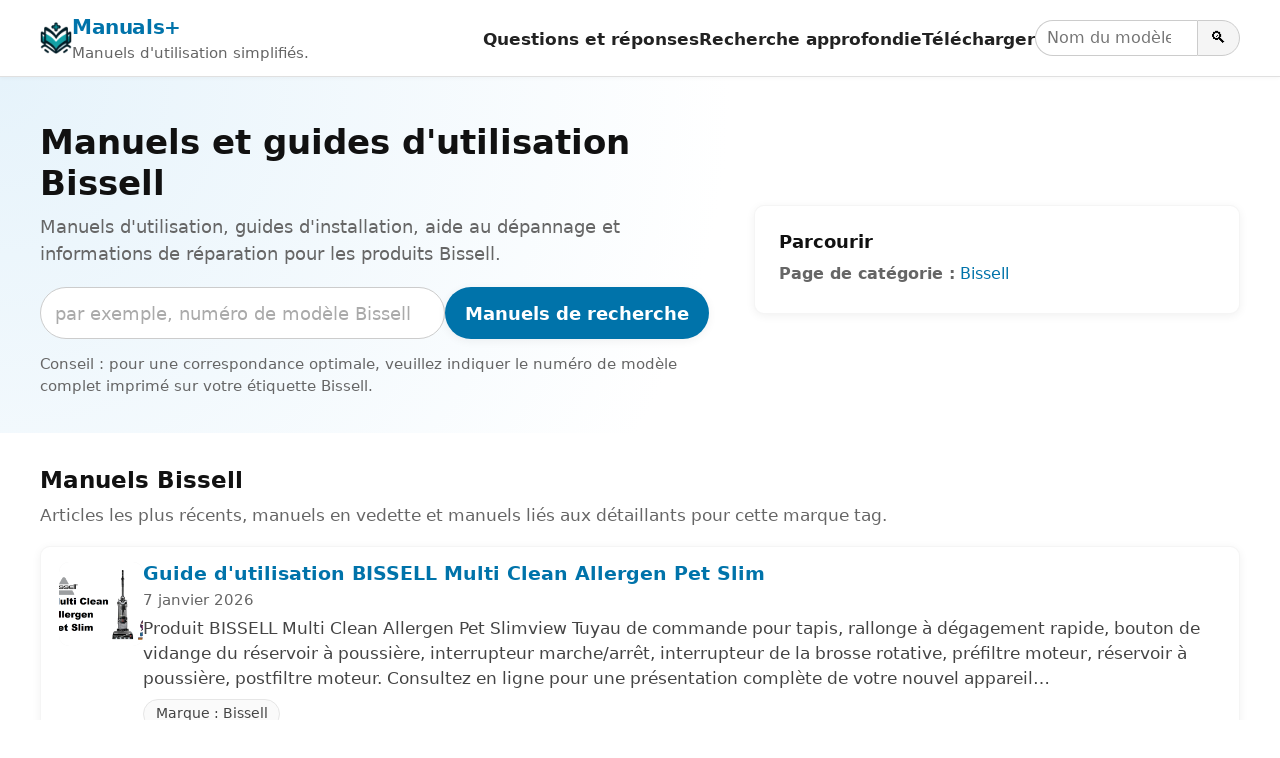

--- FILE ---
content_type: text/html; charset=utf-8
request_url: https://fr.manuals.plus/tag/bissell
body_size: 19186
content:
<!DOCTYPE html><html lang="fr"><head><meta charset="utf-8"/>
<script>var __ezHttpConsent={setByCat:function(src,tagType,attributes,category,force,customSetScriptFn=null){var setScript=function(){if(force||window.ezTcfConsent[category]){if(typeof customSetScriptFn==='function'){customSetScriptFn();}else{var scriptElement=document.createElement(tagType);scriptElement.src=src;attributes.forEach(function(attr){for(var key in attr){if(attr.hasOwnProperty(key)){scriptElement.setAttribute(key,attr[key]);}}});var firstScript=document.getElementsByTagName(tagType)[0];firstScript.parentNode.insertBefore(scriptElement,firstScript);}}};if(force||(window.ezTcfConsent&&window.ezTcfConsent.loaded)){setScript();}else if(typeof getEzConsentData==="function"){getEzConsentData().then(function(ezTcfConsent){if(ezTcfConsent&&ezTcfConsent.loaded){setScript();}else{console.error("cannot get ez consent data");force=true;setScript();}});}else{force=true;setScript();console.error("getEzConsentData is not a function");}},};</script>
<script>var ezTcfConsent=window.ezTcfConsent?window.ezTcfConsent:{loaded:false,store_info:false,develop_and_improve_services:false,measure_ad_performance:false,measure_content_performance:false,select_basic_ads:false,create_ad_profile:false,select_personalized_ads:false,create_content_profile:false,select_personalized_content:false,understand_audiences:false,use_limited_data_to_select_content:false,};function getEzConsentData(){return new Promise(function(resolve){document.addEventListener("ezConsentEvent",function(event){var ezTcfConsent=event.detail.ezTcfConsent;resolve(ezTcfConsent);});});}</script>
<script>if(typeof _setEzCookies!=='function'){function _setEzCookies(ezConsentData){var cookies=window.ezCookieQueue;for(var i=0;i<cookies.length;i++){var cookie=cookies[i];if(ezConsentData&&ezConsentData.loaded&&ezConsentData[cookie.tcfCategory]){document.cookie=cookie.name+"="+cookie.value;}}}}
window.ezCookieQueue=window.ezCookieQueue||[];if(typeof addEzCookies!=='function'){function addEzCookies(arr){window.ezCookieQueue=[...window.ezCookieQueue,...arr];}}
addEzCookies([{name:"ezoab_309095",value:"mod275-c; Path=/; Domain=manuals.plus; Max-Age=7200",tcfCategory:"store_info",isEzoic:"true",},{name:"ezosuibasgeneris-1",value:"35bdd3e7-7f23-4f9d-6aae-91d3b2313f69; Path=/; Domain=manuals.plus; Expires=Sat, 23 Jan 2027 06:39:36 UTC; Secure; SameSite=None",tcfCategory:"understand_audiences",isEzoic:"true",}]);if(window.ezTcfConsent&&window.ezTcfConsent.loaded){_setEzCookies(window.ezTcfConsent);}else if(typeof getEzConsentData==="function"){getEzConsentData().then(function(ezTcfConsent){if(ezTcfConsent&&ezTcfConsent.loaded){_setEzCookies(window.ezTcfConsent);}else{console.error("cannot get ez consent data");_setEzCookies(window.ezTcfConsent);}});}else{console.error("getEzConsentData is not a function");_setEzCookies(window.ezTcfConsent);}</script><script type="text/javascript" data-ezscrex='false' data-cfasync='false'>window._ezaq = Object.assign({"edge_cache_status":12,"edge_response_time":360,"url":"https://fr.manuals.plus/tag/bissell"}, typeof window._ezaq !== "undefined" ? window._ezaq : {});</script><script type="text/javascript" data-ezscrex='false' data-cfasync='false'>window._ezaq = Object.assign({"ab_test_id":"mod275-c"}, typeof window._ezaq !== "undefined" ? window._ezaq : {});window.__ez=window.__ez||{};window.__ez.tf={};</script><script type="text/javascript" data-ezscrex='false' data-cfasync='false'>window.ezDisableAds = true;</script>
<script data-ezscrex='false' data-cfasync='false' data-pagespeed-no-defer>var __ez=__ez||{};__ez.stms=Date.now();__ez.evt={};__ez.script={};__ez.ck=__ez.ck||{};__ez.template={};__ez.template.isOrig=true;__ez.queue=__ez.queue||function(){var e=0,i=0,t=[],n=!1,o=[],r=[],s=!0,a=function(e,i,n,o,r,s,a){var l=arguments.length>7&&void 0!==arguments[7]?arguments[7]:window,d=this;this.name=e,this.funcName=i,this.parameters=null===n?null:w(n)?n:[n],this.isBlock=o,this.blockedBy=r,this.deleteWhenComplete=s,this.isError=!1,this.isComplete=!1,this.isInitialized=!1,this.proceedIfError=a,this.fWindow=l,this.isTimeDelay=!1,this.process=function(){f("... func = "+e),d.isInitialized=!0,d.isComplete=!0,f("... func.apply: "+e);var i=d.funcName.split("."),n=null,o=this.fWindow||window;i.length>3||(n=3===i.length?o[i[0]][i[1]][i[2]]:2===i.length?o[i[0]][i[1]]:o[d.funcName]),null!=n&&n.apply(null,this.parameters),!0===d.deleteWhenComplete&&delete t[e],!0===d.isBlock&&(f("----- F'D: "+d.name),m())}},l=function(e,i,t,n,o,r,s){var a=arguments.length>7&&void 0!==arguments[7]?arguments[7]:window,l=this;this.name=e,this.path=i,this.async=o,this.defer=r,this.isBlock=t,this.blockedBy=n,this.isInitialized=!1,this.isError=!1,this.isComplete=!1,this.proceedIfError=s,this.fWindow=a,this.isTimeDelay=!1,this.isPath=function(e){return"/"===e[0]&&"/"!==e[1]},this.getSrc=function(e){return void 0!==window.__ezScriptHost&&this.isPath(e)&&"banger.js"!==this.name?window.__ezScriptHost+e:e},this.process=function(){l.isInitialized=!0,f("... file = "+e);var i=this.fWindow?this.fWindow.document:document,t=i.createElement("script");t.src=this.getSrc(this.path),!0===o?t.async=!0:!0===r&&(t.defer=!0),t.onerror=function(){var e={url:window.location.href,name:l.name,path:l.path,user_agent:window.navigator.userAgent};"undefined"!=typeof _ezaq&&(e.pageview_id=_ezaq.page_view_id);var i=encodeURIComponent(JSON.stringify(e)),t=new XMLHttpRequest;t.open("GET","//g.ezoic.net/ezqlog?d="+i,!0),t.send(),f("----- ERR'D: "+l.name),l.isError=!0,!0===l.isBlock&&m()},t.onreadystatechange=t.onload=function(){var e=t.readyState;f("----- F'D: "+l.name),e&&!/loaded|complete/.test(e)||(l.isComplete=!0,!0===l.isBlock&&m())},i.getElementsByTagName("head")[0].appendChild(t)}},d=function(e,i){this.name=e,this.path="",this.async=!1,this.defer=!1,this.isBlock=!1,this.blockedBy=[],this.isInitialized=!0,this.isError=!1,this.isComplete=i,this.proceedIfError=!1,this.isTimeDelay=!1,this.process=function(){}};function c(e,i,n,s,a,d,c,u,f){var m=new l(e,i,n,s,a,d,c,f);!0===u?o[e]=m:r[e]=m,t[e]=m,h(m)}function h(e){!0!==u(e)&&0!=s&&e.process()}function u(e){if(!0===e.isTimeDelay&&!1===n)return f(e.name+" blocked = TIME DELAY!"),!0;if(w(e.blockedBy))for(var i=0;i<e.blockedBy.length;i++){var o=e.blockedBy[i];if(!1===t.hasOwnProperty(o))return f(e.name+" blocked = "+o),!0;if(!0===e.proceedIfError&&!0===t[o].isError)return!1;if(!1===t[o].isComplete)return f(e.name+" blocked = "+o),!0}return!1}function f(e){var i=window.location.href,t=new RegExp("[?&]ezq=([^&#]*)","i").exec(i);"1"===(t?t[1]:null)&&console.debug(e)}function m(){++e>200||(f("let's go"),p(o),p(r))}function p(e){for(var i in e)if(!1!==e.hasOwnProperty(i)){var t=e[i];!0===t.isComplete||u(t)||!0===t.isInitialized||!0===t.isError?!0===t.isError?f(t.name+": error"):!0===t.isComplete?f(t.name+": complete already"):!0===t.isInitialized&&f(t.name+": initialized already"):t.process()}}function w(e){return"[object Array]"==Object.prototype.toString.call(e)}return window.addEventListener("load",(function(){setTimeout((function(){n=!0,f("TDELAY -----"),m()}),5e3)}),!1),{addFile:c,addFileOnce:function(e,i,n,o,r,s,a,l,d){t[e]||c(e,i,n,o,r,s,a,l,d)},addDelayFile:function(e,i){var n=new l(e,i,!1,[],!1,!1,!0);n.isTimeDelay=!0,f(e+" ...  FILE! TDELAY"),r[e]=n,t[e]=n,h(n)},addFunc:function(e,n,s,l,d,c,u,f,m,p){!0===c&&(e=e+"_"+i++);var w=new a(e,n,s,l,d,u,f,p);!0===m?o[e]=w:r[e]=w,t[e]=w,h(w)},addDelayFunc:function(e,i,n){var o=new a(e,i,n,!1,[],!0,!0);o.isTimeDelay=!0,f(e+" ...  FUNCTION! TDELAY"),r[e]=o,t[e]=o,h(o)},items:t,processAll:m,setallowLoad:function(e){s=e},markLoaded:function(e){if(e&&0!==e.length){if(e in t){var i=t[e];!0===i.isComplete?f(i.name+" "+e+": error loaded duplicate"):(i.isComplete=!0,i.isInitialized=!0)}else t[e]=new d(e,!0);f("markLoaded dummyfile: "+t[e].name)}},logWhatsBlocked:function(){for(var e in t)!1!==t.hasOwnProperty(e)&&u(t[e])}}}();__ez.evt.add=function(e,t,n){e.addEventListener?e.addEventListener(t,n,!1):e.attachEvent?e.attachEvent("on"+t,n):e["on"+t]=n()},__ez.evt.remove=function(e,t,n){e.removeEventListener?e.removeEventListener(t,n,!1):e.detachEvent?e.detachEvent("on"+t,n):delete e["on"+t]};__ez.script.add=function(e){var t=document.createElement("script");t.src=e,t.async=!0,t.type="text/javascript",document.getElementsByTagName("head")[0].appendChild(t)};__ez.dot=__ez.dot||{};__ez.queue.addFileOnce('/detroitchicago/boise.js', '/detroitchicago/boise.js?gcb=195-10&cb=5', true, [], true, false, true, false);__ez.queue.addFileOnce('/parsonsmaize/abilene.js', '/parsonsmaize/abilene.js?gcb=195-10&cb=e80eca0cdb', true, [], true, false, true, false);__ez.queue.addFileOnce('/parsonsmaize/mulvane.js', '/parsonsmaize/mulvane.js?gcb=195-10&cb=e75e48eec0', true, ['/parsonsmaize/abilene.js'], true, false, true, false);__ez.queue.addFileOnce('/detroitchicago/birmingham.js', '/detroitchicago/birmingham.js?gcb=195-10&cb=539c47377c', true, ['/parsonsmaize/abilene.js'], true, false, true, false);</script>
<script data-ezscrex="false" type="text/javascript" data-cfasync="false">window._ezaq = Object.assign({"ad_cache_level":0,"adpicker_placement_cnt":0,"ai_placeholder_cache_level":0,"ai_placeholder_placement_cnt":-1,"article_category":"Bissell","domain":"manuals.plus","domain_id":309095,"ezcache_level":1,"ezcache_skip_code":0,"has_bad_image":0,"has_bad_words":0,"is_sitespeed":0,"lt_cache_level":0,"response_size":107974,"response_size_orig":102213,"response_time_orig":329,"template_id":5,"url":"https://fr.manuals.plus/tag/bissell","word_count":0,"worst_bad_word_level":0}, typeof window._ezaq !== "undefined" ? window._ezaq : {});__ez.queue.markLoaded('ezaqBaseReady');</script>
<script type='text/javascript' data-ezscrex='false' data-cfasync='false'>
window.ezAnalyticsStatic = true;

function analyticsAddScript(script) {
	var ezDynamic = document.createElement('script');
	ezDynamic.type = 'text/javascript';
	ezDynamic.innerHTML = script;
	document.head.appendChild(ezDynamic);
}
function getCookiesWithPrefix() {
    var allCookies = document.cookie.split(';');
    var cookiesWithPrefix = {};

    for (var i = 0; i < allCookies.length; i++) {
        var cookie = allCookies[i].trim();

        for (var j = 0; j < arguments.length; j++) {
            var prefix = arguments[j];
            if (cookie.indexOf(prefix) === 0) {
                var cookieParts = cookie.split('=');
                var cookieName = cookieParts[0];
                var cookieValue = cookieParts.slice(1).join('=');
                cookiesWithPrefix[cookieName] = decodeURIComponent(cookieValue);
                break; // Once matched, no need to check other prefixes
            }
        }
    }

    return cookiesWithPrefix;
}
function productAnalytics() {
	var d = {"pr":[6,3],"omd5":"3eaeb765ee20c6381657995f166d17cd","nar":"risk score"};
	d.u = _ezaq.url;
	d.p = _ezaq.page_view_id;
	d.v = _ezaq.visit_uuid;
	d.ab = _ezaq.ab_test_id;
	d.e = JSON.stringify(_ezaq);
	d.ref = document.referrer;
	d.c = getCookiesWithPrefix('active_template', 'ez', 'lp_');
	if(typeof ez_utmParams !== 'undefined') {
		d.utm = ez_utmParams;
	}

	var dataText = JSON.stringify(d);
	var xhr = new XMLHttpRequest();
	xhr.open('POST','/ezais/analytics?cb=1', true);
	xhr.onload = function () {
		if (xhr.status!=200) {
            return;
		}

        if(document.readyState !== 'loading') {
            analyticsAddScript(xhr.response);
            return;
        }

        var eventFunc = function() {
            if(document.readyState === 'loading') {
                return;
            }
            document.removeEventListener('readystatechange', eventFunc, false);
            analyticsAddScript(xhr.response);
        };

        document.addEventListener('readystatechange', eventFunc, false);
	};
	xhr.setRequestHeader('Content-Type','text/plain');
	xhr.send(dataText);
}
__ez.queue.addFunc("productAnalytics", "productAnalytics", null, true, ['ezaqBaseReady'], false, false, false, true);
</script><base href="https://fr.manuals.plus/tag/bissell"/>

<meta http-equiv="X-UA-Compatible" content="IE=edge"/>
<meta name="viewport" content="width=device-width, initial-scale=1, viewport-fit=cover"/>

<title>Manuels et guides d&#39;utilisation Bissell - Manuals+</title>
<meta name="description" content="Manuels d&#39;utilisation, guides d&#39;installation, aide au dépannage et informations de réparation pour les produits Bissell."/>
<link rel="canonical" href="https://fr.manuals.plus/category/bissell"/>

<link rel="alternate" hreflang="en" href="https://manuals.plus/tag/bissell"/>
<link rel="alternate" hreflang="x-default" href="https://manuals.plus/tag/bissell"/>


<link rel="icon" href="https://manuals.plus/favicon.ico" sizes="any"/>
<link rel="icon" type="image/png" sizes="96x96" href="https://manuals.plus/favicon-96x96.png"/>
<link rel="apple-touch-icon" href="https://manuals.plus/apple-touch-icon.png"/>

<meta property="og:type" content="website"/>
<meta property="og:title" content="Manuels et guides d&#39;utilisation Bissell - Manuals+"/>
<meta property="og:description" content="Manuels d&#39;utilisation, guides d&#39;installation, aide au dépannage et informations de réparation pour les produits Bissell."/>
<meta property="og:url" content="https://fr.manuals.plus/category/bissell"/>
<meta property="og:site_name" content="Manuals+"/>

<meta name="twitter:card" content="summary_large_image"/>
<meta name="twitter:title" content="Manuels et guides d&#39;utilisation Bissell - Manuals+"/>
<meta name="twitter:description" content="Manuels d&#39;utilisation, guides d&#39;installation, aide au dépannage et informations de réparation pour les produits Bissell."/>

<meta name="category" content="Bissell"/>

<link rel="preconnect" href="https://manuals.plus/" crossorigin=""/>
<link rel="dns-prefetch" href="https://manuals.plus/"/>

<link rel="preconnect" href="https://pagead2.googlesyndication.com/" crossorigin=""/>
<link rel="dns-prefetch" href="https://pagead2.googlesyndication.com/"/>
<link rel="preconnect" href="https://securepubads.g.doubleclick.net/" crossorigin=""/>
<link rel="dns-prefetch" href="https://securepubads.g.doubleclick.net/"/>

<style>
.manual-card-title,.site-description,.video-card .meta,.video-card .title{text-overflow:ellipsis;overflow:hidden;white-space:nowrap}
:root{--brand:#0073aa;--brand-dark:#005885;--bg:#ffffff;--border:#e0e0e0;--text:#111111;--muted:#666666;--radius:10px;--shadow:0 2px 10px rgba(0,0,0,.06);--max-width:1200px}
*,::after,::before{box-sizing:border-box;margin:0;padding:0}
html{font-size:18px;-webkit-text-size-adjust:100%;line-height:1.5}
body{margin:0;font-family:-apple-system,BlinkMacSystemFont,"Segoe UI",Roboto,Oxygen,Ubuntu,Cantarell,"Fira Sans","Droid Sans","Helvetica Neue",sans-serif;color:var(--text);background:var(--bg);-webkit-font-smoothing:antialiased}
img{max-width:100%;height:auto;border-style:none}
a{color:var(--brand);text-decoration:none}
a:hover{color:var(--brand-dark);text-decoration:underline}
button,input{font:inherit}
button{cursor:pointer}
.wrap{max-width:var(--max-width);margin:0 auto;padding:0 1rem}

.site{min-height:100vh;display:flex;flex-direction:column}
.site-header{position:sticky;top:0;z-index:10;background:#fff;border-bottom:1px solid var(--border);box-shadow:0 1px 4px rgba(0,0,0,.04)}
.header-inner{display:flex;align-items:center;justify-content:space-between;gap:1rem;flex-wrap:wrap;padding:.7rem 0}
.site-branding{display:flex;align-items:center;gap:.6rem;min-width:0}
.site-logo{display:inline-block;width:32px;height:32px;border-radius:7px}
.site-title{font-weight:700;font-size:1.1rem;letter-spacing:-.02em;white-space:nowrap}
.site-description{font-size:.85rem;color:var(--muted)}

/* category.php header nav */
.main-navigation{display:flex;align-items:center;gap:1rem;margin-left:auto}
.menu-toggle{display:none;border:0;background:0;font-size:1.4rem;padding:.25rem .5rem}
.menu-wrapper{list-style:none;display:flex;align-items:center;gap:1rem}
.menu-item a{font-weight:600;font-size:.93rem;color:#222}
.menu-item a:hover{text-decoration:none;color:var(--brand)}
.header-search-form{display:flex;align-items:center;gap:0}
.header-search-field{padding:.3rem .6rem;border:1px solid #ccc;border-right:none;border-radius:999px 0 0 999px;font-size:.9rem;width:9rem}
.header-search-submit{border:1px solid #ccc;border-radius:0 999px 999px 0;padding:.3rem .7rem;background:#f5f5f5;font-size:.9rem}
.header-search-submit:hover{background:#e8e8e8}

.site-content{flex:1 0 auto}

.brand-hero{padding:2.5rem 1rem 2rem;background:radial-gradient(circle at top left,#e6f3fb 0,transparent 55%),#fff}
.brand-hero-inner{max-width:var(--max-width);margin:0 auto;display:grid;grid-template-columns:minmax(0,2.2fr) minmax(0,1.6fr);gap:2.5rem;align-items:center}
.brand-hero-title{font-size:1.9rem;line-height:1.2;margin-bottom:.5rem}
.brand-hero-subtitle{font-size:1rem;color:var(--muted);margin-bottom:1.1rem}
.brand-hero-search-form{display:flex;flex-wrap:wrap;gap:.5rem;margin-bottom:.75rem}
.brand-hero-search-field{flex:1 1 320px;min-width:0;padding:.65rem .8rem;border-radius:999px;border:1px solid #ccc}
.brand-hero-search-field::placeholder{color:#aaa}
.brand-button-primary{background:var(--brand);color:#fff;border-radius:999px;border:none;padding:.65rem 1.1rem;font-weight:600;box-shadow:var(--shadow)}
.brand-button-primary:hover{background:var(--brand-dark);box-shadow:0 3px 10px rgba(0,0,0,.12)}
.brand-hero-meta{font-size:.85rem;color:var(--muted)}

.brand-hero-aside{background:#fff;box-shadow:var(--shadow);border-radius:var(--radius);padding:1.25rem 1.35rem;border:1px solid rgba(0,0,0,.04)}
.brand-hero-aside h2{font-size:1rem;font-weight:600;margin-bottom:.4rem}
.brand-meta-list{list-style:none;margin:0;padding:0;font-size:.9rem;color:var(--muted)}
.brand-meta-list li{margin:.25rem 0}

.brand-section{padding:1.75rem 1rem 1.5rem}
.brand-section-inner{max-width:var(--max-width);margin:0 auto}
.brand-section-header{margin-bottom:1rem}
.brand-section-header h2{font-size:1.25rem;margin-bottom:.3rem}
.brand-section-header p{font-size:.95rem;color:var(--muted)}

/* FULL-WIDTH ROW LIST */
.manuals-list{display:flex;flex-direction:column;gap:12px}
.manual-row{
  background:#fff;
  border:1px solid rgba(0,0,0,.04);
  border-radius:var(--radius);
  box-shadow:var(--shadow);
  padding:.85rem 1rem;
  display:flex;
  gap:1rem;
  align-items:flex-start
}
.manual-row-thumb{
  flex:0 0 84px;
  width:84px;
  height:84px;
  border-radius:10px;
  overflow:hidden;
  background:#f4f4f4
}
.manual-row-thumb img{width:100%;height:100%;object-fit:cover}
.manual-row-body{flex:1 1 auto;min-width:0}
.manual-row-title{font-size:1.05rem;margin:0 0 .2rem;line-height:1.25}
.manual-row-meta{font-size:.85rem;color:var(--muted);margin-bottom:.3rem}
.manual-row-desc{font-size:.95rem;color:#444}
.manual-row-badges{margin-top:.45rem;display:flex;gap:.4rem;flex-wrap:wrap}
.manual-badge{
  display:inline-flex;
  align-items:center;
  font-size:.8rem;
  border:1px solid #e6e6e6;
  border-radius:999px;
  padding:.18rem .65rem;
  color:#444;
  background:#fafafa
}

/* Upload list */
.user-uploaded-manuals-list{list-style:disc;margin:0;padding-left:1.25em}
.user-uploaded-manuals-item{margin-bottom:1.2rem}
.user-uploaded-manuals-item .entry-title{font-size:1rem;margin:0 0 .25rem}

/* Videos (unchanged grid style) */
.video-grid{display:grid;grid-template-columns:repeat(auto-fill,minmax(260px,1fr));gap:16px}
.video-card{border:1px solid #eee;border-radius:12px;overflow:hidden;background:#fff;box-shadow:var(--shadow)}
.video-card .thumb{position:relative;aspect-ratio:16/9;background:#f4f4f4;overflow:hidden}
.video-card .thumb img{width:100%;height:100%;object-fit:cover}
.video-card .play-overlay{position:absolute;top:50%;left:50%;transform:translate(-50%,-50%);width:60px;height:60px;background:rgba(0,0,0,.5);border-radius:50%;display:flex;align-items:center;justify-content:center}
.video-card .play-overlay div{width:0;height:0;margin-left:4px;border-left:18px solid #fff;border-top:10px solid transparent;border-bottom:10px solid transparent}
.video-card .info{padding:10px 12px}
.video-card .title{font-size:15px;line-height:1.3;margin:0 0 6px}
.video-card .meta{font-size:12px;color:#666}

/* Pagination */
.pagination{display:flex;justify-content:center;gap:.35rem;margin:1.25rem 0 0;font-size:.9rem;flex-wrap:wrap}
.pagination a,.pagination span{padding:.35rem .7rem;border-radius:999px;border:1px solid #ddd;text-decoration:none}
.pagination .current{background:var(--brand);color:#fff;border-color:var(--brand)}
.pagination a:hover{border-color:var(--brand-dark);color:var(--brand-dark)}

/* Restored footer styling */
.site-footer{border-top:1px solid var(--border);margin-top:1.5rem;background:#fafafa}
.footer-inner{max-width:var(--max-width);margin:0 auto;padding:1.4rem 1rem 1.6rem}
.site-info{font-size:.85rem;color:var(--muted)}
.site-info-links a{margin-right:.4rem}
.site-info small{font-size:.8rem;color:#777}

@media (max-width:900px){
  .brand-hero-inner{grid-template-columns:1fr;gap:1.5rem}
}
@media (max-width:780px){
  .main-navigation{margin-left:auto}
  .menu-toggle{display:block}
  .menu-wrapper{
    position:absolute;top:100%;right:1rem;background:#fff;border-radius:var(--radius);
    border:1px solid var(--border);box-shadow:var(--shadow);padding:.5rem .75rem;
    flex-direction:column;align-items:flex-start;min-width:190px;display:none
  }
  .main-navigation.toggled .menu-wrapper{display:flex}
  .site-description{display:none}
}
@media (max-width:520px){
  .manual-row{flex-direction:column}
  .manual-row-thumb{width:100%;height:160px;flex:0 0 auto}
}

.screen-reader-text{position:absolute;width:1px;height:1px;padding:0;margin:-1px;overflow:hidden;clip:rect(0,0,0,0);white-space:nowrap;border:0}
</style>

<script>
document.addEventListener("DOMContentLoaded",function(){
  var t=document.getElementById("nav-toggle");
  var n=document.getElementById("primary-nav");
  if(t&&n){
    t.addEventListener("click",function(){
      var e="true"===t.getAttribute("aria-expanded");
      t.setAttribute("aria-expanded",String(!e));
      n.classList.toggle("toggled");
    });
  }
});
</script>

<script async="" src="https://pagead2.googlesyndication.com/pagead/js/adsbygoogle.js?client=ca-pub-0545639743190253" crossorigin="anonymous"></script>
<style>body{font-family:-apple-system,system-ui,BlinkMacSystemFont,'Segoe UI',Roboto,Oxygen,Ubuntu,Cantarell,'Fira Sans','Droid Sans','Helvetica Neue',sans-serif}code{font-family:Menlo,Consolas,Monaco,Liberation Mono,Lucida Console,monospace}</style><script type='text/javascript'>
var ezoTemplate = 'orig_site';
var ezouid = '1';
var ezoFormfactor = '1';
</script><script data-ezscrex="false" type='text/javascript'>
var soc_app_id = '0';
var did = 309095;
var ezdomain = 'manuals.plus';
var ezoicSearchable = 1;
</script></head>

<body><script id="rewarded-custom-ezoic" src="https://g.ezoic.net/porpoiseant/rcs.js?did=309095&url=https%3A%2F%2Ffr.manuals.plus%2Ftag%2Fbissell" async></script>
<div class="site">
  <!-- category.php header -->
  <header class="site-header" id="masthead">
    <div class="wrap header-inner">
      <div class="site-branding">
        <a href="https://fr.manuals.plus" class="site-logo" aria-label="Manuals+ home">
          <img src="https://manuals.plus/logo.png" alt="Manuals+ logo" width="32" height="32" loading="eager" fetchpriority="high"/>
        </a>
        <div>
          <div class="site-title"><a href="https://fr.manuals.plus">Manuals+</a></div>
          <div class="site-description">Manuels d&#39;utilisation simplifiés.</div>
        </div>
      </div>

      <nav class="main-navigation" aria-label="Primary navigation" id="primary-nav">
        <button id="nav-toggle" class="menu-toggle" aria-expanded="false" aria-controls="primary-menu">
          ☰ <span class="screen-reader-text">Basculer la navigation</span>
        </button>
        <ul id="primary-menu" class="menu-wrapper">
          <li class="menu-item"><a href="https://fr.manuals.plus/qa">Questions et réponses</a></li>
          <li class="menu-item"><a href="https://fr.manuals.plus/deep-search">Recherche approfondie</a></li>
          <li class="menu-item"><a href="https://fr.manuals.plus/upload">Télécharger</a></li>
          <li class="menu-item">
            <form class="header-search-form" role="search" method="get" action="https://fr.manuals.plus/deep-search">
              <label for="header-search" class="screen-reader-text">Manuels de recherche</label>
              <input id="header-search" class="header-search-field" type="search" name="query" placeholder="Nom du modèle ou du produit"/>
              <button class="header-search-submit" type="submit" aria-label="Search">🔍</button>
            </form>
          </li>
        </ul>
      </nav>
    </div>
  </header>

  <main class="site-content" id="content">
    <section class="brand-hero" aria-labelledby="brand-hero-title">
      <div class="brand-hero-inner">
        <div>
          <h1 class="brand-hero-title" id="brand-hero-title">
            Manuels et guides d&#39;utilisation Bissell
          </h1>
          <p class="brand-hero-subtitle">Manuels d&#39;utilisation, guides d&#39;installation, aide au dépannage et informations de réparation pour les produits Bissell.</p>

          <!-- Single-field search; tag only in placeholder -->
          <form class="brand-hero-search-form" role="search" method="get" action="https://fr.manuals.plus/deep-search">
            <label for="tag-search" class="screen-reader-text">Manuels de recherche</label>
            <input id="tag-search" name="query" class="brand-hero-search-field" type="search" placeholder="par exemple, numéro de modèle Bissell" autocomplete="off"/>
            <button type="submit" class="brand-button-primary">Manuels de recherche</button>
          </form>

          <p class="brand-hero-meta">
            Conseil : pour une correspondance optimale, veuillez indiquer le numéro de modèle complet imprimé sur votre étiquette Bissell.          </p>
        </div>
                <aside class="brand-hero-aside" aria-label="Browse related">
          <h2>Parcourir</h2>
          <ul class="brand-meta-list">
            <li><strong>Page de catégorie :</strong>
              <a href="https://fr.manuals.plus/category/bissell">
                Bissell              </a>
            </li>
          </ul>
        </aside>
              </div>
    </section>


    <!-- Unified list -->
    <section class="brand-section">
      <div class="brand-section-inner">
        <div class="brand-section-header">
          <h2>Manuels Bissell</h2>
          <p>Articles les plus récents, manuels en vedette et manuels liés aux détaillants pour cette marque tag.</p>
        </div>

                  <div class="manuals-list">
                                        <article class="manual-row">
                <div class="manual-row-thumb">
                  <a href="https://fr.manuals.plus/bissell/multi-clean-allergen-pet-slim-manual">
                    <img src="https://manuals.plus/wp-content/uploads/2026/01/BISSELL-Multi-Clean-Allergen-Pet-Slim-feature-150x150.png" alt="Guide d&#39;utilisation BISSELL Multi Clean Allergen Pet Slim" loading="lazy" decoding="async"/>
                  </a>
                </div>

                <div class="manual-row-body">
                  <h3 class="manual-row-title">
                    <a href="https://fr.manuals.plus/bissell/multi-clean-allergen-pet-slim-manual">Guide d&#39;utilisation BISSELL Multi Clean Allergen Pet Slim</a>
                  </h3>

                                      <div class="manual-row-meta">7 janvier 2026</div>
                  
                                      <div class="manual-row-desc">Produit BISSELL Multi Clean Allergen Pet Slimview Tuyau de commande pour tapis, rallonge à dégagement rapide, bouton de vidange du réservoir à poussière, interrupteur marche/arrêt, interrupteur de la brosse rotative, préfiltre moteur, réservoir à poussière, postfiltre moteur. Consultez en ligne pour une présentation complète de votre nouvel appareil…</div>
                  
                  <div class="manual-row-badges">
                                          <a class="manual-badge" href="https://fr.manuals.plus/category/bissell">
                        Marque : Bissell                      </a>
                                      </div>
                </div>
              </article>
                                        <article class="manual-row">
                <div class="manual-row-thumb">
                  <a href="https://fr.manuals.plus/bissell/3928n-bissell-little-green-max-pet-portable-carpet-cleaner-series-manual">
                    <img src="https://manuals.plus/doc-icon.png" alt="Manuel d&#39;utilisation du nettoyeur de tapis portable Bissell Little Green Max Pet (réf. 3928N)" loading="lazy" decoding="async"/>
                  </a>
                </div>

                <div class="manual-row-body">
                  <h3 class="manual-row-title">
                    <a href="https://fr.manuals.plus/bissell/3928n-bissell-little-green-max-pet-portable-carpet-cleaner-series-manual">Manuel d&#39;utilisation du nettoyeur de tapis portable Bissell Little Green Max Pet (réf. 3928N)</a>
                  </h3>

                                      <div class="manual-row-meta">2 janvier 2026</div>
                  
                                      <div class="manual-row-desc">Nettoyeur de tapis portable Bissell Little Green Max Pet, série SPOTCLEAN® C5 3861N, 3928N, 3931N : Taches et odeurs, Taches et odeurs d&#39;animaux, Taches et odeurs naturelles d&#39;animaux, Taches et odeurs Pro Oxy, Boost d&#39;oxygène ©2024 BISSELL Inc. Tous droits réservés.</div>
                  
                  <div class="manual-row-badges">
                                          <a class="manual-badge" href="https://fr.manuals.plus/category/bissell">
                        Marque : Bissell                      </a>
                                      </div>
                </div>
              </article>
                                        <article class="manual-row">
                <div class="manual-row-thumb">
                  <a href="https://fr.manuals.plus/bissell/4270-series-flexclean-robotic-vacuum-manual">
                    <img src="https://manuals.plus/wp-content/uploads/2025/12/BISSELL-4270-Series-FlexClean-Robotic-Vacuum-FEATURED-1-150x150.png" alt="Manuel d&#39;utilisation de l&#39;aspirateur robot BISSELL série 4270 FlexClean" loading="lazy" decoding="async"/>
                  </a>
                </div>

                <div class="manual-row-body">
                  <h3 class="manual-row-title">
                    <a href="https://fr.manuals.plus/bissell/4270-series-flexclean-robotic-vacuum-manual">Manuel d&#39;utilisation de l&#39;aspirateur robot BISSELL série 4270 FlexClean</a>
                  </h3>

                                      <div class="manual-row-meta">16 décembre 2025</div>
                  
                                      <div class="manual-row-desc">Aspirateur robot BISSELL série 4270 FlexClean - MODE D&#39;EMPLOI Chaque achat permet à BISSELL de poursuivre son soutien à la Fondation BISSELL pour les animaux de compagnie et à sa mission de sauver les animaux dans le besoin. Depuis 2011, BISSELL a fait don de plus de 26 millions de dollars…</div>
                  
                  <div class="manual-row-badges">
                                          <a class="manual-badge" href="https://fr.manuals.plus/category/bissell">
                        Marque : Bissell                      </a>
                                      </div>
                </div>
              </article>
                                        <article class="manual-row">
                <div class="manual-row-thumb">
                  <a href="https://fr.manuals.plus/bissell/3857p-little-green-multi-purpose-portable-carpet-manual">
                    <img src="https://manuals.plus/wp-content/uploads/2025/12/BISSELL-3857P-Little-Green-Multi-Purpose-Portable-Carpet-Featured-Image-150x150.jpg" alt="Manuel d&#39;utilisation du tapis portable multi-usages BISSELL 3857P Little Green" loading="lazy" decoding="async"/>
                  </a>
                </div>

                <div class="manual-row-body">
                  <h3 class="manual-row-title">
                    <a href="https://fr.manuals.plus/bissell/3857p-little-green-multi-purpose-portable-carpet-manual">Manuel d&#39;utilisation du tapis portable multi-usages BISSELL 3857P Little Green</a>
                  </h3>

                                      <div class="manual-row-meta">9 décembre 2025</div>
                  
                                      <div class="manual-row-desc">NETTOYANT PORTABLE POUR TAPIS ET MEUBLES D&#39;AMEUBLEMENT LITTLE GREEN® MULTICLEAN SÉRIE 3857P 3857P Nettoyant portable multi-usages pour tapis Little Greenview A. Interrupteur marche/arrêt B. Couvercle du réservoir d&#39;eau sale C. Poignée du réservoir d&#39;eau sale D. Réservoir d&#39;eau sale (pile à flotteur à l&#39;intérieur) E. Poignée de transport…</div>
                  
                  <div class="manual-row-badges">
                                          <a class="manual-badge" href="https://fr.manuals.plus/category/bissell">
                        Marque : Bissell                      </a>
                                      </div>
                </div>
              </article>
                                        <article class="manual-row">
                <div class="manual-row-thumb">
                  <a href="https://fr.manuals.plus/bissell/4325-series-crosswave-multi-surface-wet-dry-vacuum-cleaner-manual">
                    <img src="https://manuals.plus/wp-content/uploads/2025/12/Bissell-3402-Series-CrossWave-Multi-Surface-Wet-Dry-Vacuum-Cleaner-FEATURED-1-150x150.png" alt="Guide d&#39;utilisation de l&#39;aspirateur eau et poussière multi-surfaces Bissell CrossWave série 3402" loading="lazy" decoding="async"/>
                  </a>
                </div>

                <div class="manual-row-body">
                  <h3 class="manual-row-title">
                    <a href="https://fr.manuals.plus/bissell/4325-series-crosswave-multi-surface-wet-dry-vacuum-cleaner-manual">Guide d&#39;utilisation de l&#39;aspirateur eau et poussière multi-surfaces Bissell CrossWave série 3402</a>
                  </h3>

                                      <div class="manual-row-meta">8 décembre 2025</div>
                  
                                      <div class="manual-row-desc">Spécifications de l&#39;aspirateur eau et poussière multi-surfaces Bissell CrossWave série 3402 : Séries : 4325, 4330, 4345 ; Solutions de nettoyage compatibles : Solution de nettoyage multi-surfaces naturelle (3096, 30961), Solution de nettoyage multi-surfaces naturelle pour animaux (3122, 31221), Solution de nettoyage multi-surfaces (1789L), Solution de nettoyage multi-surfaces pour animaux (2550) ; Pièce…</div>
                  
                  <div class="manual-row-badges">
                                          <a class="manual-badge" href="https://fr.manuals.plus/category/bissell">
                        Marque : Bissell                      </a>
                                      </div>
                </div>
              </article>
                                        <article class="manual-row">
                <div class="manual-row-thumb">
                  <a href="https://fr.manuals.plus/bissell/1998141-portable-carpet-and-upholstery-deep-cleaner-manual">
                    <img src="https://manuals.plus/wp-content/uploads/2025/11/BISSELL-1998141-Portable-Carpet-and-Upholstery-Deep-Cleaner-Featured-Image-150x150.jpg" alt="Manuel d&#39;utilisation du nettoyeur portable de tapis et de tissus d&#39;ameublement BISSELL 1998141" loading="lazy" decoding="async"/>
                  </a>
                </div>

                <div class="manual-row-body">
                  <h3 class="manual-row-title">
                    <a href="https://fr.manuals.plus/bissell/1998141-portable-carpet-and-upholstery-deep-cleaner-manual">Manuel d&#39;utilisation du nettoyeur portable de tapis et de tissus d&#39;ameublement BISSELL 1998141</a>
                  </h3>

                                      <div class="manual-row-meta">26 novembre 2025</div>
                  
                                      <div class="manual-row-desc">Nettoyeur portable en profondeur pour tapis et tissus d&#39;ameublement BISSELL 1998141view A. Réservoir d&#39;eau propre B. Bouton marche/arrêt C. Réservoir d&#39;eau sale D. Tuyau flexible E. Attache-tuyau CONSIGNES DE SÉCURITÉ IMPORTANTES LISEZ ATTENTIVEMENT TOUTES LES INSTRUCTIONS AVANT D&#39;UTILISER VOTRE APPAREIL. Lors de l&#39;utilisation d&#39;un…</div>
                  
                  <div class="manual-row-badges">
                                          <a class="manual-badge" href="https://fr.manuals.plus/category/bissell">
                        Marque : Bissell                      </a>
                                      </div>
                </div>
              </article>
                                        <article class="manual-row">
                <div class="manual-row-thumb">
                  <a href="https://fr.manuals.plus/bissell/4120-series-revolution-hydro-steam-hydro-steam-pet-carpet-cleaner-manual">
                    <img src="https://manuals.plus/wp-content/uploads/2025/09/BISSELL-4120-Series-Revolution-Hydro-Steam-Hydro-Steam-Pet-Carpet-Cleaner-Featured-Image-150x150.png" alt="Guide d&#39;installation du nettoyeur de tapis pour animaux de compagnie BISSELL série 4120 Revolution Hydro Steam" loading="lazy" decoding="async"/>
                  </a>
                </div>

                <div class="manual-row-body">
                  <h3 class="manual-row-title">
                    <a href="https://fr.manuals.plus/bissell/4120-series-revolution-hydro-steam-hydro-steam-pet-carpet-cleaner-manual">Guide d&#39;installation du nettoyeur de tapis pour animaux de compagnie BISSELL série 4120 Revolution Hydro Steam</a>
                  </h3>

                                      <div class="manual-row-meta">29 septembre 2025</div>
                  
                                      <div class="manual-row-desc">NETTOYEUR DE TAPIS VERTICAL REVOLUTION® HYDROSTEAM® AVEC VAPEUR SÉRIES 4117, 4123, 4120 Plus de détailsview Poignée de transport du réservoir d&#39;eau propre Interrupteur d&#39;alimentation du réservoir d&#39;eau propre Poignée de transport du réservoir d&#39;eau sale Poignée de transport de la machine Porte du tuyau d&#39;accessoire du réservoir d&#39;eau sale Buse/brosse amovible…</div>
                  
                  <div class="manual-row-badges">
                                          <a class="manual-badge" href="https://fr.manuals.plus/category/bissell">
                        Marque : Bissell                      </a>
                                      </div>
                </div>
              </article>
                                        <article class="manual-row">
                <div class="manual-row-thumb">
                  <a href="https://fr.manuals.plus/bissell/20303346-series-3-in-1-vacuum-cleaner-manual">
                    <img src="https://manuals.plus/wp-content/uploads/2025/09/BISSELL-20303346-Series-3-in-1-Vacuum-Cleaner-150x150.png" alt="Guide d&#39;utilisation de l&#39;aspirateur 2030,3346-en-3 BISSELL séries 1 et XNUMX" loading="lazy" decoding="async"/>
                  </a>
                </div>

                <div class="manual-row-body">
                  <h3 class="manual-row-title">
                    <a href="https://fr.manuals.plus/bissell/20303346-series-3-in-1-vacuum-cleaner-manual">Guide d&#39;utilisation de l&#39;aspirateur 2030,3346-en-3 BISSELL séries 1 et XNUMX</a>
                  </h3>

                                      <div class="manual-row-meta">5 septembre 2025</div>
                  
                                      <div class="manual-row-desc">Guide d&#39;utilisation de l&#39;aspirateur 3 en 1 BISSELL séries 2030 et 3346 CONSIGNES DE SÉCURITÉ IMPORTANTES LISEZ ATTENTIVEMENT TOUTES LES INSTRUCTIONS AVANT D&#39;UTILISER VOTRE ASPIRATEUR. Branchez toujours l&#39;appareil sur une prise polarisée (une fente est plus large que l&#39;autre). Débranchez-le lorsqu&#39;il n&#39;est pas utilisé et avant…</div>
                  
                  <div class="manual-row-badges">
                                          <a class="manual-badge" href="https://fr.manuals.plus/category/bissell">
                        Marque : Bissell                      </a>
                                      </div>
                </div>
              </article>
                                        <article class="manual-row">
                <div class="manual-row-thumb">
                  <a href="https://fr.manuals.plus/bissell/2030-3-in-1-lightweight-corded-stick-vacuum-cleaner-manual">
                    <img src="https://manuals.plus/wp-content/uploads/2025/09/BISSELL-2030-3-in-1-Lightweight-Corded-Stick-Vacuum-Cleaner-1-150x150.png" alt="Manuel d&#39;utilisation de l&#39;aspirateur balai filaire léger 2030-en-3 BISSELL 1" loading="lazy" decoding="async"/>
                  </a>
                </div>

                <div class="manual-row-body">
                  <h3 class="manual-row-title">
                    <a href="https://fr.manuals.plus/bissell/2030-3-in-1-lightweight-corded-stick-vacuum-cleaner-manual">Manuel d&#39;utilisation de l&#39;aspirateur balai filaire léger 2030-en-3 BISSELL 1</a>
                  </h3>

                                      <div class="manual-row-meta">5 septembre 2025</div>
                  
                                      <div class="manual-row-desc">Aspirateur balai filaire léger 3 en 1 BISSELL 2030 - Manuel d&#39;utilisation Introduction Cet aspirateur balai filaire léger 3 en 1 Bissell offre aux utilisateurs une solution pratique et fiable pour le nettoyage des sols. Il peut être utilisé sur moquette, tapis et…</div>
                  
                  <div class="manual-row-badges">
                                          <a class="manual-badge" href="https://fr.manuals.plus/category/bissell">
                        Marque : Bissell                      </a>
                                      </div>
                </div>
              </article>
                                        <article class="manual-row">
                <div class="manual-row-thumb">
                  <a href="https://fr.manuals.plus/bissell/8920-pro-heat-2x-deep-cleaner-manual">
                    <img src="https://manuals.plus/wp-content/uploads/2025/08/BISSELL-8920-Proheat-2X-Deep-Cleaner-Featured-Image-150x150.png" alt="Guide d&#39;utilisation du nettoyeur en profondeur BISSELL 8920 Pro Heat 2X" loading="lazy" decoding="async"/>
                  </a>
                </div>

                <div class="manual-row-body">
                  <h3 class="manual-row-title">
                    <a href="https://fr.manuals.plus/bissell/8920-pro-heat-2x-deep-cleaner-manual">Guide d&#39;utilisation du nettoyeur en profondeur BISSELL 8920 Pro Heat 2X</a>
                  </h3>

                                      <div class="manual-row-meta">20er août 2025</div>
                  
                                      <div class="manual-row-desc">Nettoyeur en profondeur BISSELL 8920 Pro Heat 2X Merci d&#39;avoir acheté un BISSELL ProHeat 2X. Nous sommes ravis que vous ayez choisi le nettoyeur en profondeur à formule chauffante BISSELL ProHeat 2X. Tout notre savoir-faire en matière d&#39;entretien des sols a été mis à profit lors de la conception et de la fabrication de cet appareil…</div>
                  
                  <div class="manual-row-badges">
                                          <a class="manual-badge" href="https://fr.manuals.plus/category/bissell">
                        Marque : Bissell                      </a>
                                      </div>
                </div>
              </article>
                                        <article class="manual-row">
                <div class="manual-row-thumb">
                  <a href="https://fr.manuals.plus/m/dedd5b935af46866e6a6423e466e6c5e52f0100ef57ea3ff736eecbbc0c100a3">
                    <img src="https://manuals.plus/m/dedd5b935af46866e6a6423e466e6c5e52f0100ef57ea3ff736eecbbc0c100a3.png" alt="BISSELL PROHEAT 2X REVOLUTION Deep Cleaner User Guide" loading="lazy" decoding="async"/>
                  </a>
                </div>

                <div class="manual-row-body">
                  <h3 class="manual-row-title">
                    <a href="https://fr.manuals.plus/m/dedd5b935af46866e6a6423e466e6c5e52f0100ef57ea3ff736eecbbc0c100a3">BISSELL PROHEAT 2X REVOLUTION Deep Cleaner User Guide</a>
                  </h3>

                                      <div class="manual-row-meta">Guide de l&#39;utilisateur • 19er janvier 2026</div>
                  
                                      <div class="manual-row-desc">Official user guide for the BISSELL PROHEAT 2X REVOLUTION Deep Cleaner (Models 1548, 1550, 1551 series). Includes safety instructions, assembly, operation, maintenance, and troubleshooting tips.</div>
                  
                  <div class="manual-row-badges">
                                          <a class="manual-badge" href="https://fr.manuals.plus/category/bissell">
                        Marque : BISSELL                      </a>
                                      </div>
                </div>
              </article>
                                        <article class="manual-row">
                <div class="manual-row-thumb">
                  <a href="https://fr.manuals.plus/m/bfb747c78395e2e8a9510af3771bf7bf584864e790e58b6e8fcfe18acb37238c">
                    <img src="https://manuals.plus/m/bfb747c78395e2e8a9510af3771bf7bf584864e790e58b6e8fcfe18acb37238c.png" alt="Fiche de données de sécurité (FDS) de BISSELL boost PET OXY, Pet Oxy Boost" loading="lazy" decoding="async"/>
                  </a>
                </div>

                <div class="manual-row-body">
                  <h3 class="manual-row-title">
                    <a href="https://fr.manuals.plus/m/bfb747c78395e2e8a9510af3771bf7bf584864e790e58b6e8fcfe18acb37238c">Fiche de données de sécurité (FDS) de BISSELL boost PET OXY, Pet Oxy Boost</a>
                  </h3>

                                      <div class="manual-row-meta">Fiche de données de sécurité • 13 janvier 2026</div>
                  
                                      <div class="manual-row-desc">Official Safety Data Sheet (SDS) for BISSELL boost PET OXY, Pet Oxy Boost. Includes product identification, hazard information, first aid measures, handling, storage, and regulatory details. Model numbers: 1613, 1613C, 16131, 1606053, 1621459.</div>
                  
                  <div class="manual-row-badges">
                                          <a class="manual-badge" href="https://fr.manuals.plus/category/bissell">
                        Marque : BISSELL                      </a>
                                      </div>
                </div>
              </article>
                                        <article class="manual-row">
                <div class="manual-row-thumb">
                  <a href="https://fr.manuals.plus/m/c2e7ee7f83d99ea4718f1f6956f35c748d71d662611cc052384b231741f41b53">
                    <img src="https://manuals.plus/m/c2e7ee7f83d99ea4718f1f6956f35c748d71d662611cc052384b231741f41b53.png" alt="Manuel d&#39;utilisation et guide de l&#39;aspirateur sans fil BISSELL ICONPET" loading="lazy" decoding="async"/>
                  </a>
                </div>

                <div class="manual-row-body">
                  <h3 class="manual-row-title">
                    <a href="https://fr.manuals.plus/m/c2e7ee7f83d99ea4718f1f6956f35c748d71d662611cc052384b231741f41b53">Manuel d&#39;utilisation et guide de l&#39;aspirateur sans fil BISSELL ICONPET</a>
                  </h3>

                                      <div class="manual-row-meta">manuel • 10er janvier 2026</div>
                  
                                      <div class="manual-row-desc">Manuel d&#39;utilisation complet pour l&#39;aspirateur sans fil BISSELL ICONPET (modèles série 2288, 2774), couvrant l&#39;installation, le fonctionnement, l&#39;entretien, les consignes de sécurité et le dépannage.</div>
                  
                  <div class="manual-row-badges">
                                          <a class="manual-badge" href="https://fr.manuals.plus/category/bissell">
                        Marque : BISSELL                      </a>
                                      </div>
                </div>
              </article>
                                        <article class="manual-row">
                <div class="manual-row-thumb">
                  <a href="https://fr.manuals.plus/m/8cb91c1b90497fd0b01ce47c136841e29c49259a481ea34de31c4ab58f19806b">
                    <img src="https://manuals.plus/m/8cb91c1b90497fd0b01ce47c136841e29c49259a481ea34de31c4ab58f19806b.png" alt="BISSELL NettoyerView Guide d&#39;utilisation Lift-Off - Séries 10N4 et 22K7" loading="lazy" decoding="async"/>
                  </a>
                </div>

                <div class="manual-row-body">
                  <h3 class="manual-row-title">
                    <a href="https://fr.manuals.plus/m/8cb91c1b90497fd0b01ce47c136841e29c49259a481ea34de31c4ab58f19806b">BISSELL NettoyerView Guide d&#39;utilisation Lift-Off - Séries 10N4 et 22K7</a>
                  </h3>

                                      <div class="manual-row-meta">Guide de l&#39;utilisateur • 9er janvier 2026</div>
                  
                                      <div class="manual-row-desc">Guide d&#39;utilisation complet pour le nettoyeur BISSELL CleanView Nettoyeur de tapis Lift-Off (modèles séries 10N4 et 22K7). Comprend les consignes de sécurité, le mode d&#39;emploi, l&#39;entretien, le dépannage, la garantie et les informations sur les pièces détachées.</div>
                  
                  <div class="manual-row-badges">
                                          <a class="manual-badge" href="https://fr.manuals.plus/category/bissell">
                        Marque : BISSELL                      </a>
                                      </div>
                </div>
              </article>
                                        <article class="manual-row">
                <div class="manual-row-thumb">
                  <a href="https://fr.manuals.plus/m/1c7dd876029c27c0cab2811114b17d52fbf1b3c90d29314a5b72e1eee517bdb0">
                    <img src="https://manuals.plus/m/1c7dd876029c27c0cab2811114b17d52fbf1b3c90d29314a5b72e1eee517bdb0.png" alt="Guide d&#39;utilisation BISSELL MultiClean Allergen Pet Slim série 3126" loading="lazy" decoding="async"/>
                  </a>
                </div>

                <div class="manual-row-body">
                  <h3 class="manual-row-title">
                    <a href="https://fr.manuals.plus/m/1c7dd876029c27c0cab2811114b17d52fbf1b3c90d29314a5b72e1eee517bdb0">Guide d&#39;utilisation BISSELL MultiClean Allergen Pet Slim série 3126</a>
                  </h3>

                                      <div class="manual-row-meta">Guide de l&#39;utilisateur • 6er janvier 2026</div>
                  
                                      <div class="manual-row-desc">Guide d&#39;utilisation complet pour l&#39;aspirateur BISSELL MultiClean Allergen Pet Slim série 3126, couvrant l&#39;installation, le fonctionnement, l&#39;entretien et le dépannage.</div>
                  
                  <div class="manual-row-badges">
                                          <a class="manual-badge" href="https://fr.manuals.plus/category/bissell">
                        Marque : BISSELL                      </a>
                                      </div>
                </div>
              </article>
                                        <article class="manual-row">
                <div class="manual-row-thumb">
                  <a href="https://fr.manuals.plus/m/9548bd7f97b5252fb80686388399e2e7ea67c8ca30cd65a360edeedcad41e50b">
                    <img src="https://manuals.plus/m/9548bd7f97b5252fb80686388399e2e7ea67c8ca30cd65a360edeedcad41e50b.png" alt="Guide d&#39;utilisation de la machine de nettoyage en profondeur BISSELL Big Green série 86T3" loading="lazy" decoding="async"/>
                  </a>
                </div>

                <div class="manual-row-body">
                  <h3 class="manual-row-title">
                    <a href="https://fr.manuals.plus/m/9548bd7f97b5252fb80686388399e2e7ea67c8ca30cd65a360edeedcad41e50b">Guide d&#39;utilisation de la machine de nettoyage en profondeur BISSELL Big Green série 86T3</a>
                  </h3>

                                      <div class="manual-row-meta">Guide de l&#39;utilisateur • 6er janvier 2026</div>
                  
                                      <div class="manual-row-desc">Guide d&#39;utilisation complet pour la machine de nettoyage en profondeur BISSELL Big Green série 86T3, couvrant les consignes de sécurité, le fonctionnement, l&#39;entretien, le dépannage, les pièces de rechange et les informations sur la garantie.</div>
                  
                  <div class="manual-row-badges">
                                          <a class="manual-badge" href="https://fr.manuals.plus/category/bissell">
                        Marque : BISSELL                      </a>
                                      </div>
                </div>
              </article>
                                        <article class="manual-row">
                <div class="manual-row-thumb">
                  <a href="https://fr.manuals.plus/m/866ded5988bd952525bf6f659b389842df4b70e971b11cb8653656df80ff20ae">
                    <img src="https://manuals.plus/m/866ded5988bd952525bf6f659b389842df4b70e971b11cb8653656df80ff20ae.png" alt="GUIDE D&#39;UTILISATION DU TURBO COMPACT BISSELL POWERFORCE SÉRIE 2690" loading="lazy" decoding="async"/>
                  </a>
                </div>

                <div class="manual-row-body">
                  <h3 class="manual-row-title">
                    <a href="https://fr.manuals.plus/m/866ded5988bd952525bf6f659b389842df4b70e971b11cb8653656df80ff20ae">GUIDE D&#39;UTILISATION DU TURBO COMPACT BISSELL POWERFORCE SÉRIE 2690</a>
                  </h3>

                                      <div class="manual-row-meta">Guide de l&#39;utilisateur • 4 janvier 2026</div>
                  
                                      <div class="manual-row-desc">Guide d&#39;utilisation de l&#39;aspirateur vertical BISSELL POWERFORCE COMPACT TURBO, série 2690. Contient les consignes de sécurité, les instructions de montage, d&#39;utilisation, d&#39;entretien, de dépannage, ainsi que les informations relatives à la garantie et au service après-vente.</div>
                  
                  <div class="manual-row-badges">
                                          <a class="manual-badge" href="https://fr.manuals.plus/category/bissell">
                        Marque : BISSELL                      </a>
                                      </div>
                </div>
              </article>
                                        <article class="manual-row">
                <div class="manual-row-thumb">
                  <a href="https://fr.manuals.plus/m/f0a2a3523f9ed73dbdffb4e868cb861a08ee4b83dc523eba7a8bb51ee4d3954f">
                    <img src="https://manuals.plus/m/f0a2a3523f9ed73dbdffb4e868cb861a08ee4b83dc523eba7a8bb51ee4d3954f.png" alt="Manuel d&#39;utilisation du BISSELL SpotClean C5 : Fonctionnement, assemblage et entretien" loading="lazy" decoding="async"/>
                  </a>
                </div>

                <div class="manual-row-body">
                  <h3 class="manual-row-title">
                    <a href="https://fr.manuals.plus/m/f0a2a3523f9ed73dbdffb4e868cb861a08ee4b83dc523eba7a8bb51ee4d3954f">Manuel d&#39;utilisation du BISSELL SpotClean C5 : Fonctionnement, assemblage et entretien</a>
                  </h3>

                                      <div class="manual-row-meta">Manuel d&#39;instructions • 1er janvier 2026</div>
                  
                                      <div class="manual-row-desc">Guide complet pour le nettoyeur de taches BISSELL SpotClean C5 (modèles 3861N, 3928N, 3931N). Ce guide inclut des instructions détaillées pour le montage, le remplissage du réservoir, l&#39;utilisation, le nettoyage, l&#39;entretien et le dépannage. Apprenez à utiliser votre BISSELL SpotClean C5 de manière optimale.</div>
                  
                  <div class="manual-row-badges">
                                          <a class="manual-badge" href="https://fr.manuals.plus/category/bissell">
                        Marque : BISSELL                      </a>
                                      </div>
                </div>
              </article>
                                        <article class="manual-row">
                <div class="manual-row-thumb">
                  <a href="https://fr.manuals.plus/m/3f04964695e2367768ce4434a7822221c94f36ebdb74ca16746ae32853731e24">
                    <img src="https://manuals.plus/m/3f04964695e2367768ce4434a7822221c94f36ebdb74ca16746ae32853731e24.png" alt="Guide d&#39;utilisation de l&#39;aspirateur turbo BISSELL PowerForce Helix (série 2190)" loading="lazy" decoding="async"/>
                  </a>
                </div>

                <div class="manual-row-body">
                  <h3 class="manual-row-title">
                    <a href="https://fr.manuals.plus/m/3f04964695e2367768ce4434a7822221c94f36ebdb74ca16746ae32853731e24">Guide d&#39;utilisation de l&#39;aspirateur turbo BISSELL PowerForce Helix (série 2190)</a>
                  </h3>

                                      <div class="manual-row-meta">Guide de l&#39;utilisateur • 31 décembre 2025</div>
                  
                                      <div class="manual-row-desc">Ce guide d&#39;utilisation fournit des instructions complètes pour l&#39;aspirateur BISSELL PowerForce Helix Turbo (série 2190), couvrant les précautions de sécurité essentielles, les étapes d&#39;assemblage, les procédures d&#39;utilisation, les conseils d&#39;entretien et les solutions de dépannage pour garantir des performances optimales.</div>
                  
                  <div class="manual-row-badges">
                                          <a class="manual-badge" href="https://fr.manuals.plus/category/bissell">
                        Marque : BISSELL                      </a>
                                      </div>
                </div>
              </article>
                                        <article class="manual-row">
                <div class="manual-row-thumb">
                  <a href="https://fr.manuals.plus/m/10af06531f16742ee21dafd78a076163f890d19bd7a4d9c212ee18d32e4d5765">
                    <img src="https://manuals.plus/m/10af06531f16742ee21dafd78a076163f890d19bd7a4d9c212ee18d32e4d5765.png" alt="Guide de dépannage des brosses de la machine de nettoyage en profondeur Bissell My Big Green" loading="lazy" decoding="async"/>
                  </a>
                </div>

                <div class="manual-row-body">
                  <h3 class="manual-row-title">
                    <a href="https://fr.manuals.plus/m/10af06531f16742ee21dafd78a076163f890d19bd7a4d9c212ee18d32e4d5765">Guide de dépannage des brosses de la machine de nettoyage en profondeur Bissell My Big Green</a>
                  </h3>

                                      <div class="manual-row-meta">Guide de dépannage • 29 décembre 2025</div>
                  
                                      <div class="manual-row-desc">Dépannage des brosses de votre aspirateur Bissell My Big Green : ce guide aborde les problèmes courants tels que la position de la poignée, les déclenchements du disjoncteur, les débris, les problèmes de courroie et les brosses endommagées, avec des instructions et des liens vers les pièces de rechange.</div>
                  
                  <div class="manual-row-badges">
                                          <a class="manual-badge" href="https://fr.manuals.plus/category/bissell">
                        Marque : Bissell                      </a>
                                      </div>
                </div>
              </article>
                                        <article class="manual-row">
                <div class="manual-row-thumb">
                  <a href="https://fr.manuals.plus/m/3c5f80216410ed04ff7150b8085b9e59a32be60a0f972819f5673ca403cdd6aa">
                    <img src="https://manuals.plus/m/3c5f80216410ed04ff7150b8085b9e59a32be60a0f972819f5673ca403cdd6aa.png" alt="Guide d&#39;utilisation du nettoyeur en profondeur BISSELL ProHeat 2X Revolution (Modèles 1548, 1550, 1551)" loading="lazy" decoding="async"/>
                  </a>
                </div>

                <div class="manual-row-body">
                  <h3 class="manual-row-title">
                    <a href="https://fr.manuals.plus/m/3c5f80216410ed04ff7150b8085b9e59a32be60a0f972819f5673ca403cdd6aa">Guide d&#39;utilisation du nettoyeur en profondeur BISSELL ProHeat 2X Revolution (Modèles 1548, 1550, 1551)</a>
                  </h3>

                                      <div class="manual-row-meta">Guide de l&#39;utilisateur • 28 décembre 2025</div>
                  
                                      <div class="manual-row-desc">Guide d&#39;utilisation complet pour le nettoyeur en profondeur BISSELL ProHeat 2X Revolution, couvrant les instructions de sécurité, l&#39;assemblage, le fonctionnement, l&#39;entretien, le dépannage et les informations de garantie pour les modèles 1548, 1550 et 1551.</div>
                  
                  <div class="manual-row-badges">
                                          <a class="manual-badge" href="https://fr.manuals.plus/category/bissell">
                        Marque : BISSELL                      </a>
                                      </div>
                </div>
              </article>
                                        <article class="manual-row">
                <div class="manual-row-thumb">
                  <a href="https://fr.manuals.plus/m/41ab10a4d9fde35d4128cc0697e4837560cd2d72d6eabf5fb304e88263570908">
                    <img src="https://manuals.plus/m/41ab10a4d9fde35d4128cc0697e4837560cd2d72d6eabf5fb304e88263570908.png" alt="Guide d&#39;utilisation du balai vapeur BISSELL Lift-Off (série 39W7) | BISSELL" loading="lazy" decoding="async"/>
                  </a>
                </div>

                <div class="manual-row-body">
                  <h3 class="manual-row-title">
                    <a href="https://fr.manuals.plus/m/41ab10a4d9fde35d4128cc0697e4837560cd2d72d6eabf5fb304e88263570908">Guide d&#39;utilisation du balai vapeur BISSELL Lift-Off (série 39W7) | BISSELL</a>
                  </h3>

                                      <div class="manual-row-meta">Guide de l&#39;utilisateur • 28 décembre 2025</div>
                  
                                      <div class="manual-row-desc">Guide d&#39;utilisation complet du balai vapeur BISSELL Lift-Off, modèle série 39W7. Ce guide vous informe sur la sécurité, le montage, le fonctionnement, l&#39;entretien, le dépannage, la garantie et l&#39;enregistrement du produit. Il contient également des instructions détaillées et des conseils pour un nettoyage efficace des sols.</div>
                  
                  <div class="manual-row-badges">
                                          <a class="manual-badge" href="https://fr.manuals.plus/category/bissell">
                        Marque : BISSELL                      </a>
                                      </div>
                </div>
              </article>
                                        <article class="manual-row">
                <div class="manual-row-thumb">
                  <a href="https://fr.manuals.plus/asin/B0756Z535B">
                    <img src="https://manuals.plus/asin/B0756Z535B.jpg" alt="Bissell Little Green Original ProHeat Machine (Model 2513E) - Portable Carpet &amp; Upholstery Steam Cleaner Instruction Manual" loading="lazy" decoding="async"/>
                  </a>
                </div>

                <div class="manual-row-body">
                  <h3 class="manual-row-title">
                    <a href="https://fr.manuals.plus/asin/B0756Z535B">Bissell Little Green Original ProHeat Machine (Model 2513E) - Portable Carpet &amp; Upholstery Steam Cleaner Instruction Manual</a>
                  </h3>

                                      <div class="manual-row-meta">2513E • January 21, 2026 • Amazon</div>
                  
                                      <div class="manual-row-desc">Comprehensive instruction manual for the Bissell Little Green Original ProHeat Machine (Model 2513E) portable carpet and upholstery steam cleaner, covering setup, operation, maintenance, and specifications.</div>
                  
                  <div class="manual-row-badges">
                                          <a class="manual-badge" href="https://fr.manuals.plus/category/bissell">
                        Marque : Bissell                      </a>
                                      </div>
                </div>
              </article>
                                        <article class="manual-row">
                <div class="manual-row-thumb">
                  <a href="https://fr.manuals.plus/asin/B00EE6LNO8">
                    <img src="https://manuals.plus/asin/B00EE6LNO8.jpg" alt="Bissell Pre-Motor Filter Instruction Manual for Models 2410, 3918, 9595" loading="lazy" decoding="async"/>
                  </a>
                </div>

                <div class="manual-row-body">
                  <h3 class="manual-row-title">
                    <a href="https://fr.manuals.plus/asin/B00EE6LNO8">Bissell Pre-Motor Filter Instruction Manual for Models 2410, 3918, 9595</a>
                  </h3>

                                      <div class="manual-row-meta">203-2662 • 16er janvier 2026 • Amazon</div>
                  
                                      <div class="manual-row-desc">This manual provides essential instructions for the Bissell Pre-Motor Filter, OEM part number 203-2662, compatible with Bissell vacuum models 2410, 3918, and 9595. Learn about proper installation, maintenance, and product specifications to ensure optimal performance of your vacuum cleaner.</div>
                  
                  <div class="manual-row-badges">
                                          <a class="manual-badge" href="https://fr.manuals.plus/category/bissell">
                        Marque : Bissell                      </a>
                                      </div>
                </div>
              </article>
                                        <article class="manual-row">
                <div class="manual-row-thumb">
                  <a href="https://fr.manuals.plus/asin/B008UO7ZII">
                    <img src="https://manuals.plus/asin/B008UO7ZII.jpg" alt="Manuel d&#39;instructions du flexible Bissell 203-8049 pour les aspirateurs des séries PowerGroom, PowerGlide (1044) et PowerForce Helix (68C7)" loading="lazy" decoding="async"/>
                  </a>
                </div>

                <div class="manual-row-body">
                  <h3 class="manual-row-title">
                    <a href="https://fr.manuals.plus/asin/B008UO7ZII">Manuel d&#39;instructions du flexible Bissell 203-8049 pour les aspirateurs des séries PowerGroom, PowerGlide (1044) et PowerForce Helix (68C7)</a>
                  </h3>

                                      <div class="manual-row-meta">203-8049 • 15er janvier 2026 • Amazon</div>
                  
                                      <div class="manual-row-desc">Comprehensive instruction manual for the Bissell Genuine Part Number 203-8049 Hose Assembly. This guide provides detailed steps for installation and maintenance, ensuring proper fit for Bissell PowerGroom, PowerGlide (1044), and PowerForce Helix (68C7) Series Upright Vacuums.</div>
                  
                  <div class="manual-row-badges">
                                          <a class="manual-badge" href="https://fr.manuals.plus/category/bissell">
                        Marque : Bissell                      </a>
                                      </div>
                </div>
              </article>
                                        <article class="manual-row">
                <div class="manual-row-thumb">
                  <a href="https://fr.manuals.plus/asin/B01HQ12WJC">
                    <img src="https://manuals.plus/asin/B01HQ12WJC.jpg" alt="Manuel d&#39;utilisation du nettoyeur de sols multi-surfaces 3 en 1 BISSELL CrossWave 17132" loading="lazy" decoding="async"/>
                  </a>
                </div>

                <div class="manual-row-body">
                  <h3 class="manual-row-title">
                    <a href="https://fr.manuals.plus/asin/B01HQ12WJC">Manuel d&#39;utilisation du nettoyeur de sols multi-surfaces 3 en 1 BISSELL CrossWave 17132</a>
                  </h3>

                                      <div class="manual-row-meta">17132 • 15er janvier 2026 • Amazon</div>
                  
                                      <div class="manual-row-desc">Comprehensive user manual for the BISSELL CrossWave 17132, a 3-in-1 multi-surface floor cleaner. Learn about setup, operation, maintenance, troubleshooting, and specifications for effective cleaning of carpets and hard floors.</div>
                  
                  <div class="manual-row-badges">
                                          <a class="manual-badge" href="https://fr.manuals.plus/category/bissell">
                        Marque : BISSELL                      </a>
                                      </div>
                </div>
              </article>
                                        <article class="manual-row">
                <div class="manual-row-thumb">
                  <a href="https://fr.manuals.plus/asin/B07FFJB75H">
                    <img src="https://manuals.plus/asin/B07FFJB75H.jpg" alt="Nettoyeur de tapis portable Bissell Pet Stain Eraser 2003T - Manuel d&#39;utilisation" loading="lazy" decoding="async"/>
                  </a>
                </div>

                <div class="manual-row-body">
                  <h3 class="manual-row-title">
                    <a href="https://fr.manuals.plus/asin/B07FFJB75H">Nettoyeur de tapis portable Bissell Pet Stain Eraser 2003T - Manuel d&#39;utilisation</a>
                  </h3>

                                      <div class="manual-row-meta">2003T • January 14, 2026 • Amazon</div>
                  
                                      <div class="manual-row-desc">Instruction manual for the Bissell Pet Stain Eraser Portable Carpet Cleaner, Model 2003T. Learn how to set up, operate, maintain, and troubleshoot your cordless spot cleaner for effective pet stain removal.</div>
                  
                  <div class="manual-row-badges">
                                          <a class="manual-badge" href="https://fr.manuals.plus/category/bissell">
                        Marque : Bissell                      </a>
                                      </div>
                </div>
              </article>
                                        <article class="manual-row">
                <div class="manual-row-thumb">
                  <a href="https://fr.manuals.plus/asin/B07X1ZM7HC">
                    <img src="https://manuals.plus/asin/B07X1ZM7HC.jpg" alt="Nettoyeur de tapis portable sans fil Bissell Pet Stain Eraser, modèle 20037 - Manuel d&#39;utilisation" loading="lazy" decoding="async"/>
                  </a>
                </div>

                <div class="manual-row-body">
                  <h3 class="manual-row-title">
                    <a href="https://fr.manuals.plus/asin/B07X1ZM7HC">Nettoyeur de tapis portable sans fil Bissell Pet Stain Eraser, modèle 20037 - Manuel d&#39;utilisation</a>
                  </h3>

                                      <div class="manual-row-meta">20037 • 14er janvier 2026 • Amazon</div>
                  
                                      <div class="manual-row-desc">Manuel d&#39;instructions officiel du nettoyeur de tapis portable sans fil Bissell Pet Stain Eraser, modèle 20037. Découvrez l&#39;installation, le fonctionnement, l&#39;entretien et les spécifications pour une élimination efficace des taches d&#39;animaux domestiques.</div>
                  
                  <div class="manual-row-badges">
                                          <a class="manual-badge" href="https://fr.manuals.plus/category/bissell">
                        Marque : Bissell                      </a>
                                      </div>
                </div>
              </article>
                                        <article class="manual-row">
                <div class="manual-row-thumb">
                  <a href="https://fr.manuals.plus/asin/B08F79PHGY">
                    <img src="https://manuals.plus/asin/B08F79PHGY.jpg" alt="Manuel d&#39;utilisation du balai essoreur sans fil BISSELL Spinwave Expert pour sols durs 18 V" loading="lazy" decoding="async"/>
                  </a>
                </div>

                <div class="manual-row-body">
                  <h3 class="manual-row-title">
                    <a href="https://fr.manuals.plus/asin/B08F79PHGY">Manuel d&#39;utilisation du balai essoreur sans fil BISSELL Spinwave Expert pour sols durs 18 V</a>
                  </h3>

                                      <div class="manual-row-meta">23159 • 6er janvier 2026 • Amazon</div>
                  
                                      <div class="manual-row-desc">Manuel d&#39;instructions complet pour le nettoyeur de sols durs sans fil BISSELL Spinwave Spin Mop Cleaner 18V, modèle 23159. Découvrez l&#39;installation, le fonctionnement, l&#39;entretien et les spécifications pour un nettoyage optimal des sols durs.</div>
                  
                  <div class="manual-row-badges">
                                          <a class="manual-badge" href="https://fr.manuals.plus/category/bissell">
                        Marque : BISSELL                      </a>
                                      </div>
                </div>
              </article>
                                        <article class="manual-row">
                <div class="manual-row-thumb">
                  <a href="https://fr.manuals.plus/asin/B001EYFQ28">
                    <img src="https://manuals.plus/asin/B001EYFQ28.jpg" alt="Manuel d&#39;utilisation de l&#39;aspirateur à main filaire Bissell Pet Eraser (modèle 33A1)" loading="lazy" decoding="async"/>
                  </a>
                </div>

                <div class="manual-row-body">
                  <h3 class="manual-row-title">
                    <a href="https://fr.manuals.plus/asin/B001EYFQ28">Manuel d&#39;utilisation de l&#39;aspirateur à main filaire Bissell Pet Eraser (modèle 33A1)</a>
                  </h3>

                                      <div class="manual-row-meta">33A1 • 5 janvier 2026 • Amazon</div>
                  
                                      <div class="manual-row-desc">Manuel d&#39;instructions complet pour l&#39;aspirateur à main filaire Bissell Pet Eraser, modèle 33A1, couvrant l&#39;installation, le fonctionnement, l&#39;entretien, le dépannage et les spécifications pour un nettoyage efficace des poils d&#39;animaux et des saletés sèches.</div>
                  
                  <div class="manual-row-badges">
                                          <a class="manual-badge" href="https://fr.manuals.plus/category/bissell">
                        Marque : Bissell                      </a>
                                      </div>
                </div>
              </article>
                                        <article class="manual-row">
                <div class="manual-row-thumb">
                  <a href="https://fr.manuals.plus/asin/B07WCQHDQ7">
                    <img src="https://manuals.plus/asin/B07WCQHDQ7.jpg" alt="Aspirateur compact BISSELL Aeroswift 26124 - Manuel d&#39;utilisation" loading="lazy" decoding="async"/>
                  </a>
                </div>

                <div class="manual-row-body">
                  <h3 class="manual-row-title">
                    <a href="https://fr.manuals.plus/asin/B07WCQHDQ7">Aspirateur compact BISSELL Aeroswift 26124 - Manuel d&#39;utilisation</a>
                  </h3>

                                      <div class="manual-row-meta">26124 • 4er janvier 2026 • Amazon</div>
                  
                                      <div class="manual-row-desc">Manuel d&#39;instructions complet pour l&#39;aspirateur compact BISSELL Aeroswift, modèle 26124. Découvrez comment installer, utiliser, entretenir et dépanner cet aspirateur vertical léger et puissant.</div>
                  
                  <div class="manual-row-badges">
                                          <a class="manual-badge" href="https://fr.manuals.plus/category/bissell">
                        Marque : Bissell                      </a>
                                      </div>
                </div>
              </article>
                                        <article class="manual-row">
                <div class="manual-row-thumb">
                  <a href="https://fr.manuals.plus/asin/B07TFYMWF6">
                    <img src="https://manuals.plus/asin/B07TFYMWF6.jpg" alt="Manuel d&#39;utilisation de l&#39;aspirateur compact Bissell Aeroswift 2612A" loading="lazy" decoding="async"/>
                  </a>
                </div>

                <div class="manual-row-body">
                  <h3 class="manual-row-title">
                    <a href="https://fr.manuals.plus/asin/B07TFYMWF6">Manuel d&#39;utilisation de l&#39;aspirateur compact Bissell Aeroswift 2612A</a>
                  </h3>

                                      <div class="manual-row-meta">2612A • 4 janvier 2026 • Amazon</div>
                  
                                      <div class="manual-row-desc">Manuel d&#39;utilisation officiel de l&#39;aspirateur compact Bissell Aeroswift, modèle 2612A. Découvrez l&#39;installation, le fonctionnement, l&#39;entretien, le dépannage et les caractéristiques techniques de votre aspirateur vertical compact.</div>
                  
                  <div class="manual-row-badges">
                                          <a class="manual-badge" href="https://fr.manuals.plus/category/bissell">
                        Marque : Bissell                      </a>
                                      </div>
                </div>
              </article>
                                        <article class="manual-row">
                <div class="manual-row-thumb">
                  <a href="https://fr.manuals.plus/asin/B07L75HXKB">
                    <img src="https://manuals.plus/asin/B07L75HXKB.jpg" alt="Manuel d&#39;utilisation de l&#39;aspirateur robot Bissell EV675 - Modèle 2503" loading="lazy" decoding="async"/>
                  </a>
                </div>

                <div class="manual-row-body">
                  <h3 class="manual-row-title">
                    <a href="https://fr.manuals.plus/asin/B07L75HXKB">Manuel d&#39;utilisation de l&#39;aspirateur robot Bissell EV675 - Modèle 2503</a>
                  </h3>

                                      <div class="manual-row-meta">EV675 • 3 janvier 2026 • Amazon</div>
                  
                                      <div class="manual-row-desc">Manuel d&#39;instructions officiel pour l&#39;aspirateur robot Bissell EV675, modèle 2503. Ce guide couvre l&#39;installation, le fonctionnement, l&#39;entretien, le dépannage et les spécifications pour des performances optimales.</div>
                  
                  <div class="manual-row-badges">
                                          <a class="manual-badge" href="https://fr.manuals.plus/category/bissell">
                        Marque : Bissell                      </a>
                                      </div>
                </div>
              </article>
                                        <article class="manual-row">
                <div class="manual-row-thumb">
                  <a href="https://fr.manuals.plus/asin/B015OORUCW">
                    <img src="https://manuals.plus/asin/B015OORUCW.jpg" alt="Aspirateur traîneau sans sac Bissell Hard Floor Expert Multicyclonic, modèle 1547 - Manuel d&#39;utilisation" loading="lazy" decoding="async"/>
                  </a>
                </div>

                <div class="manual-row-body">
                  <h3 class="manual-row-title">
                    <a href="https://fr.manuals.plus/asin/B015OORUCW">Aspirateur traîneau sans sac Bissell Hard Floor Expert Multicyclonic, modèle 1547 - Manuel d&#39;utilisation</a>
                  </h3>

                                      <div class="manual-row-meta">1547 • 3er janvier 2026 • Amazon</div>
                  
                                      <div class="manual-row-desc">Manuel d&#39;instructions complet pour l&#39;aspirateur traîneau sans sac multicyclonique Bissell Hard Floor Expert, modèle 1547, couvrant l&#39;installation, le fonctionnement, l&#39;entretien et les spécifications.</div>
                  
                  <div class="manual-row-badges">
                                          <a class="manual-badge" href="https://fr.manuals.plus/category/bissell">
                        Marque : Bissell                      </a>
                                      </div>
                </div>
              </article>
                                        <article class="manual-row">
                <div class="manual-row-thumb">
                  <a href="https://fr.manuals.plus/ae/1005009154955134">
                    <img src="https://manuals.plus/ae/1005009154955134.jpg" alt="Manuel d&#39;utilisation du nettoyeur de taches pour tissus et tapis BISSELL 4720Z" loading="lazy" decoding="async"/>
                  </a>
                </div>

                <div class="manual-row-body">
                  <h3 class="manual-row-title">
                    <a href="https://fr.manuals.plus/ae/1005009154955134">Manuel d&#39;utilisation du nettoyeur de taches pour tissus et tapis BISSELL 4720Z</a>
                  </h3>

                                      <div class="manual-row-meta">4720Z • 24 décembre 2025 • AliExpress</div>
                  
                                      <div class="manual-row-desc">Guide complet pour l&#39;utilisation et l&#39;entretien de votre nettoyeur de taches pour tissus et tapis BISSELL 4720Z, comprenant l&#39;installation, les instructions de nettoyage et des conseils de dépannage pour une élimination efficace des taches et des acariens.</div>
                  
                  <div class="manual-row-badges">
                                          <a class="manual-badge" href="https://fr.manuals.plus/category/bissell">
                        Marque : BISSELL                      </a>
                                      </div>
                </div>
              </article>
                                        <article class="manual-row">
                <div class="manual-row-thumb">
                  <a href="https://fr.manuals.plus/ae/1005007566728540">
                    <img src="https://manuals.plus/ae/1005007566728540.jpg" alt="Manuel d&#39;utilisation de l&#39;aspirateur portatif BISSELL" loading="lazy" decoding="async"/>
                  </a>
                </div>

                <div class="manual-row-body">
                  <h3 class="manual-row-title">
                    <a href="https://fr.manuals.plus/ae/1005007566728540">Manuel d&#39;utilisation de l&#39;aspirateur portatif BISSELL</a>
                  </h3>

                                      <div class="manual-row-meta">4720Z • 19 décembre 2025 • AliExpress</div>
                  
                                      <div class="manual-row-desc">Manuel d&#39;utilisation complet pour l&#39;aspirateur laveur portatif BISSELL (modèle 4720Z), couvrant l&#39;installation, le fonctionnement, l&#39;entretien et les spécifications pour un nettoyage efficace des tissus d&#39;ameublement et des tapis.</div>
                  
                  <div class="manual-row-badges">
                                          <a class="manual-badge" href="https://fr.manuals.plus/category/bissell">
                        Marque : BISSELL                      </a>
                                      </div>
                </div>
              </article>
                                        <article class="manual-row">
                <div class="manual-row-thumb">
                  <a href="https://fr.manuals.plus/ae/1005007542876756">
                    <img src="https://manuals.plus/ae/1005007542876756.jpg" alt="Manuel d&#39;utilisation du nettoyeur de tapis portable BISSELL Spot Clean Professional 1558S" loading="lazy" decoding="async"/>
                  </a>
                </div>

                <div class="manual-row-body">
                  <h3 class="manual-row-title">
                    <a href="https://fr.manuals.plus/ae/1005007542876756">Manuel d&#39;utilisation du nettoyeur de tapis portable BISSELL Spot Clean Professional 1558S</a>
                  </h3>

                                      <div class="manual-row-meta">Spot Clean Professional 1558S • 7 décembre 2025 • AliExpress</div>
                  
                                      <div class="manual-row-desc">Manuel d&#39;utilisation complet du nettoyeur de tapis portable BISSELL Spot Clean Professional 1558S, comprenant l&#39;installation, le fonctionnement, l&#39;entretien, le dépannage et les spécifications.</div>
                  
                  <div class="manual-row-badges">
                                          <a class="manual-badge" href="https://fr.manuals.plus/category/bissell">
                        Marque : BISSELL                      </a>
                                      </div>
                </div>
              </article>
                                        <article class="manual-row">
                <div class="manual-row-thumb">
                  <a href="https://fr.manuals.plus/ae/1005006955133848">
                    <img src="https://manuals.plus/ae/1005006955133848.jpg" alt="Manuel d&#39;utilisation du nettoyeur portable de tapis et de tissus d&#39;ameublement BISSELL SpotClean 3697Z" loading="lazy" decoding="async"/>
                  </a>
                </div>

                <div class="manual-row-body">
                  <h3 class="manual-row-title">
                    <a href="https://fr.manuals.plus/ae/1005006955133848">Manuel d&#39;utilisation du nettoyeur portable de tapis et de tissus d&#39;ameublement BISSELL SpotClean 3697Z</a>
                  </h3>

                                      <div class="manual-row-meta">3697Z • 19 novembre 2025 • AliExpress</div>
                  
                                      <div class="manual-row-desc">Manuel d&#39;instructions complet pour le nettoyeur portable de tapis et de tissus d&#39;ameublement BISSELL SpotClean 3697Z, détaillant l&#39;installation, le fonctionnement, l&#39;entretien, les spécifications et le dépannage pour un nettoyage efficace des tissus et l&#39;élimination des acariens.</div>
                  
                  <div class="manual-row-badges">
                                          <a class="manual-badge" href="https://fr.manuals.plus/category/bissell">
                        Marque : BISSELL                      </a>
                                      </div>
                </div>
              </article>
                                        <article class="manual-row">
                <div class="manual-row-thumb">
                  <a href="https://fr.manuals.plus/ae/1005008084265982">
                    <img src="https://manuals.plus/ae/1005008084265982.jpg" alt="Manuel d&#39;utilisation de la machine de nettoyage de tissus BISSELL 3697Z SpotClean HydroSteam" loading="lazy" decoding="async"/>
                  </a>
                </div>

                <div class="manual-row-body">
                  <h3 class="manual-row-title">
                    <a href="https://fr.manuals.plus/ae/1005008084265982">Manuel d&#39;utilisation de la machine de nettoyage de tissus BISSELL 3697Z SpotClean HydroSteam</a>
                  </h3>

                                      <div class="manual-row-meta">3697Z • 19 novembre 2025 • AliExpress</div>
                  
                                      <div class="manual-row-desc">Manuel d&#39;instructions complet pour la machine de nettoyage de tissus BISSELL 3697Z SpotClean HydroSteam, couvrant l&#39;installation, le fonctionnement, l&#39;entretien, le dépannage et les spécifications pour un nettoyage efficace à la vapeur et à l&#39;eau de diverses surfaces domestiques.</div>
                  
                  <div class="manual-row-badges">
                                          <a class="manual-badge" href="https://fr.manuals.plus/category/bissell">
                        Marque : BISSELL                      </a>
                                      </div>
                </div>
              </article>
                                        <article class="manual-row">
                <div class="manual-row-thumb">
                  <a href="https://fr.manuals.plus/ae/1005008102446307">
                    <img src="https://manuals.plus/ae/1005008102446307.jpg" alt="Manuel d&#39;utilisation de la machine de nettoyage de tissus BISSELL SpotClean HydroSteam 3700Z" loading="lazy" decoding="async"/>
                  </a>
                </div>

                <div class="manual-row-body">
                  <h3 class="manual-row-title">
                    <a href="https://fr.manuals.plus/ae/1005008102446307">Manuel d&#39;utilisation de la machine de nettoyage de tissus BISSELL SpotClean HydroSteam 3700Z</a>
                  </h3>

                                      <div class="manual-row-meta">3700Z • 19 novembre 2025 • AliExpress</div>
                  
                                      <div class="manual-row-desc">Manuel d&#39;utilisation complet du BISSELL SpotClean HydroSteam 3700Z, un nettoyeur vapeur haute température avec aspiration intégrée pour le nettoyage des canapés, tapis et matelas. Comprend l&#39;installation, le fonctionnement, l&#39;entretien et les caractéristiques techniques.</div>
                  
                  <div class="manual-row-badges">
                                          <a class="manual-badge" href="https://fr.manuals.plus/category/bissell">
                        Marque : BISSELL                      </a>
                                      </div>
                </div>
              </article>
                                        <article class="manual-row">
                <div class="manual-row-thumb">
                  <a href="https://fr.manuals.plus/ae/1005005642970780">
                    <img src="https://manuals.plus/ae/1005005642970780.jpg" alt="Manuel d&#39;utilisation du liquide nettoyant pour sols Bissell" loading="lazy" decoding="async"/>
                  </a>
                </div>

                <div class="manual-row-body">
                  <h3 class="manual-row-title">
                    <a href="https://fr.manuals.plus/ae/1005005642970780">Manuel d&#39;utilisation du liquide nettoyant pour sols Bissell</a>
                  </h3>

                                      <div class="manual-row-meta">Liquide nettoyant pour sols Bissell (compatible avec les modèles 2590, 2596, 2596B, 2596M, 2765F, 2765N et 2767) • 7 novembre 2025 • AliExpress</div>
                  
                                      <div class="manual-row-desc">Manuel d&#39;instructions complet pour les liquides de nettoyage de sols Bissell, détaillant l&#39;utilisation, l&#39;entretien et les spécifications des différentes formules compatibles avec les modèles Bissell Crosswave 2590, 2596, 2596B, 2596M, 2765F, 2765N, 2767.</div>
                  
                  <div class="manual-row-badges">
                                          <a class="manual-badge" href="https://fr.manuals.plus/category/bissell">
                        Marque : Bissell                      </a>
                                      </div>
                </div>
              </article>
                                        <article class="manual-row">
                <div class="manual-row-thumb">
                  <a href="https://fr.manuals.plus/ae/1005005948402474">
                    <img src="https://manuals.plus/ae/1005005948402474.jpg" alt="Manuel d&#39;utilisation du nettoyeur de tissus portatif sans fil BISSELL 2982Z" loading="lazy" decoding="async"/>
                  </a>
                </div>

                <div class="manual-row-body">
                  <h3 class="manual-row-title">
                    <a href="https://fr.manuals.plus/ae/1005005948402474">Manuel d&#39;utilisation du nettoyeur de tissus portatif sans fil BISSELL 2982Z</a>
                  </h3>

                                      <div class="manual-row-meta">2982Z • 18 octobre 2025 • AliExpress</div>
                  
                                      <div class="manual-row-desc">Manuel d&#39;utilisation complet du nettoyeur de tissus et de tapis portatif sans fil BISSELL 2982Z, comprenant l&#39;installation, le fonctionnement, l&#39;entretien et les spécifications.</div>
                  
                  <div class="manual-row-badges">
                                          <a class="manual-badge" href="https://fr.manuals.plus/category/bissell">
                        Marque : BISSELL                      </a>
                                      </div>
                </div>
              </article>
                                        <article class="manual-row">
                <div class="manual-row-thumb">
                  <a href="https://fr.manuals.plus/ae/1005008897919867">
                    <img src="https://manuals.plus/ae/1005008897919867.jpg" alt="Manuel d&#39;utilisation de l&#39;aspirateur détachant vapeur Bissell SpotClean HydroSteam Select 3697N" loading="lazy" decoding="async"/>
                  </a>
                </div>

                <div class="manual-row-body">
                  <h3 class="manual-row-title">
                    <a href="https://fr.manuals.plus/ae/1005008897919867">Manuel d&#39;utilisation de l&#39;aspirateur détachant vapeur Bissell SpotClean HydroSteam Select 3697N</a>
                  </h3>

                                      <div class="manual-row-meta">3697N • 3 octobre 2025 • AliExpress</div>
                  
                                      <div class="manual-row-desc">Manuel d&#39;utilisation complet du Bissell SpotClean HydroSteam Select 3697N, un aspirateur-détachant vapeur professionnel pour tissus d&#39;ameublement et tapis. Comprend l&#39;installation, le fonctionnement, l&#39;entretien, le dépannage et les caractéristiques techniques.</div>
                  
                  <div class="manual-row-badges">
                                          <a class="manual-badge" href="https://fr.manuals.plus/category/bissell">
                        Marque : Bissell                      </a>
                                      </div>
                </div>
              </article>
                                        <article class="manual-row">
                <div class="manual-row-thumb">
                  <a href="https://fr.manuals.plus/ae/1005008863959442">
                    <img src="https://manuals.plus/ae/1005008863959442.jpg" alt="Manuel d&#39;utilisation du nettoyeur de tissus et tapis BISSELL SpotClean Pro" loading="lazy" decoding="async"/>
                  </a>
                </div>

                <div class="manual-row-body">
                  <h3 class="manual-row-title">
                    <a href="https://fr.manuals.plus/ae/1005008863959442">Manuel d&#39;utilisation du nettoyeur de tissus et tapis BISSELL SpotClean Pro</a>
                  </h3>

                                      <div class="manual-row-meta">SpotClean Pro • 20 septembre 2025 • AliExpress</div>
                  
                                      <div class="manual-row-desc">Manuel d&#39;instructions complet pour le BISSELL SpotClean Pro, couvrant l&#39;installation, le fonctionnement, l&#39;entretien, le dépannage, les spécifications et les conseils d&#39;utilisation pour un nettoyage efficace des tissus et des tapis.</div>
                  
                  <div class="manual-row-badges">
                                          <a class="manual-badge" href="https://fr.manuals.plus/category/bissell">
                        Marque : BISSELL                      </a>
                                      </div>
                </div>
              </article>
                      </div>
              </div>
    </section>


    <!-- Community uploads -->
    

    <!-- Video guides -->
          <section class="brand-section">
        <div class="brand-section-inner">
          <header class="brand-section-header">
            <h2>Guides vidéo Bissell</h2>
            <p>Consultez les vidéos de configuration, d&#39;installation et de dépannage pour cette marque.</p>
          </header>
          <div class="video-grid">
                          <article class="video-card">
                <a href="/video/4e44fd78bab886fb572cc2b6b08c9a4334a34797884bb36a1a273fd2fe6ba5ca" style="display:block;text-decoration:none;color:inherit">
                  <div class="thumb">
                    <img src="https://manuals.plus/video/4e44fd78bab886fb572cc2b6b08c9a4334a34797884bb36a1a273fd2fe6ba5ca/thumb" alt="Nettoyeur de tissus portatif BISSELL : Démonstration ultime d’élimination des taches sur les canapés" loading="lazy" referrerpolicy="no-referrer"/>
                    <div class="play-overlay"><div></div></div>
                  </div>
                  <div class="info">
                    <h3 class="title">Nettoyeur de tissus portatif BISSELL : Démonstration ultime d’élimination des taches sur les canapés</h3>
                                          <div class="meta">0:32 • 720×960 • démonstration</div>
                                      </div>
                </a>
              </article>
                          <article class="video-card">
                <a href="/video/4be5ab88cb070e87a588431845244afe0b8da348b099b0c7e33c387376fa001b" style="display:block;text-decoration:none;color:inherit">
                  <div class="thumb">
                    <img src="https://manuals.plus/video/4be5ab88cb070e87a588431845244afe0b8da348b099b0c7e33c387376fa001b/thumb" alt="Nettoyeur portable à vapeur BISSELL SpotClean HydroSteam pour tapis et tissus d&#39;ameublement, idéal pour les taches tenaces" loading="lazy" referrerpolicy="no-referrer"/>
                    <div class="play-overlay"><div></div></div>
                  </div>
                  <div class="info">
                    <h3 class="title">Nettoyeur portable à vapeur BISSELL SpotClean HydroSteam pour tapis et tissus d&#39;ameublement, idéal pour les taches tenaces</h3>
                                          <div class="meta">0:30 • 1920×1080 • Publicité</div>
                                      </div>
                </a>
              </article>
                          <article class="video-card">
                <a href="/video/b8c896f3077913137d1f78498e0568f5920a2c65a1d6e7df65eedf79b8bb00e4" style="display:block;text-decoration:none;color:inherit">
                  <div class="thumb">
                    <img src="https://manuals.plus/video/b8c896f3077913137d1f78498e0568f5920a2c65a1d6e7df65eedf79b8bb00e4/thumb" alt="Nettoyeur vapeur portable BISSELL Little Green HydroSteam Pet : Éliminez les taches tenaces grâce à la technologie SteamWash" loading="lazy" referrerpolicy="no-referrer"/>
                    <div class="play-overlay"><div></div></div>
                  </div>
                  <div class="info">
                    <h3 class="title">Nettoyeur vapeur portable BISSELL Little Green HydroSteam Pet : Éliminez les taches tenaces grâce à la technologie SteamWash</h3>
                                          <div class="meta">1:20 • 1280×720 • promo</div>
                                      </div>
                </a>
              </article>
                          <article class="video-card">
                <a href="/video/48af29da43986a20f05ac24eadd2e3f66d8d73ed03701f5356526576c5c84478" style="display:block;text-decoration:none;color:inherit">
                  <div class="thumb">
                    <img src="https://manuals.plus/video/48af29da43986a20f05ac24eadd2e3f66d8d73ed03701f5356526576c5c84478/thumb" alt="Nettoyeur portable de tissus et tapis BISSELL SpotClean HydroSteam 3700Z avec vapeur" loading="lazy" referrerpolicy="no-referrer"/>
                    <div class="play-overlay"><div></div></div>
                  </div>
                  <div class="info">
                    <h3 class="title">Nettoyeur portable de tissus et tapis BISSELL SpotClean HydroSteam 3700Z avec vapeur</h3>
                                          <div class="meta">1:00 • 720×960 • démo de la fonctionnalité</div>
                                      </div>
                </a>
              </article>
                          <article class="video-card">
                <a href="/video/48b2067b9e21d384fc208eba769cc479c106987f463a886fab43faa6b8dcee50" style="display:block;text-decoration:none;color:inherit">
                  <div class="thumb">
                    <img src="https://manuals.plus/video/48b2067b9e21d384fc208eba769cc479c106987f463a886fab43faa6b8dcee50/thumb" alt="Aspirateur pour animaux BISSELL PowerForce Helix Rewind : Un nettoyage puissant pour les propriétaires d’animaux" loading="lazy" referrerpolicy="no-referrer"/>
                    <div class="play-overlay"><div></div></div>
                  </div>
                  <div class="info">
                    <h3 class="title">Aspirateur pour animaux BISSELL PowerForce Helix Rewind : Un nettoyage puissant pour les propriétaires d’animaux</h3>
                                          <div class="meta">1:12 • 1280×720 • démo de la fonctionnalité</div>
                                      </div>
                </a>
              </article>
                          <article class="video-card">
                <a href="/video/754287048a44a963c1d461aaad6c0f462424cbba31faed5cfedf222a229974ab" style="display:block;text-decoration:none;color:inherit">
                  <div class="thumb">
                    <img src="https://manuals.plus/video/754287048a44a963c1d461aaad6c0f462424cbba31faed5cfedf222a229974ab/thumb" alt="BISSELL SpotClean HydroSteam Professional : Nettoyeur de taches portable et puissant pour tapis, tissus d&#39;ameublement et plus encore" loading="lazy" referrerpolicy="no-referrer"/>
                    <div class="play-overlay"><div></div></div>
                  </div>
                  <div class="info">
                    <h3 class="title">BISSELL SpotClean HydroSteam Professional : Nettoyeur de taches portable et puissant pour tapis, tissus d&#39;ameublement et plus encore</h3>
                                          <div class="meta">2:09 • 1280×720 • démo de la fonctionnalité</div>
                                      </div>
                </a>
              </article>
                          <article class="video-card">
                <a href="/video/f2548ba78559873e7ad5770388bb1b10b823434f8a8b68ca12f6b3de31f8aba7" style="display:block;text-decoration:none;color:inherit">
                  <div class="thumb">
                    <img src="https://manuals.plus/video/f2548ba78559873e7ad5770388bb1b10b823434f8a8b68ca12f6b3de31f8aba7/thumb" alt="Démonstration du nettoyeur vertical de tapis et de tissus d&#39;ameublement BISSELL ProHeat 2X Revolution Deluxe" loading="lazy" referrerpolicy="no-referrer"/>
                    <div class="play-overlay"><div></div></div>
                  </div>
                  <div class="info">
                    <h3 class="title">Démonstration du nettoyeur vertical de tapis et de tissus d&#39;ameublement BISSELL ProHeat 2X Revolution Deluxe</h3>
                                          <div class="meta">0:20 • 1920×1080 • démonstration</div>
                                      </div>
                </a>
              </article>
                          <article class="video-card">
                <a href="/video/93215bb676ef763c59245c8416d36c3a9ccb7bc7a6422ba312f21e5371c5163a" style="display:block;text-decoration:none;color:inherit">
                  <div class="thumb">
                    <img src="https://manuals.plus/video/93215bb676ef763c59245c8416d36c3a9ccb7bc7a6422ba312f21e5371c5163a/thumb" alt="Démonstration du nettoyeur de tapis BISSELL Big Green : Un nettoyage en profondeur puissant pour les maisons" loading="lazy" referrerpolicy="no-referrer"/>
                    <div class="play-overlay"><div></div></div>
                  </div>
                  <div class="info">
                    <h3 class="title">Démonstration du nettoyeur de tapis BISSELL Big Green : Un nettoyage en profondeur puissant pour les maisons</h3>
                                          <div class="meta">0:43 • 606×1080 • démonstration</div>
                                      </div>
                </a>
              </article>
                          <article class="video-card">
                <a href="/video/e8ffcf47be36bff95bfeddc19f05f691130e98103d4eeac910145fa04a4527f5" style="display:block;text-decoration:none;color:inherit">
                  <div class="thumb">
                    <img src="https://manuals.plus/video/e8ffcf47be36bff95bfeddc19f05f691130e98103d4eeac910145fa04a4527f5/thumb" alt="Démonstration du nettoyeur portable de tapis et de tissus d&#39;ameublement BISSELL SpotClean HydroSteam" loading="lazy" referrerpolicy="no-referrer"/>
                    <div class="play-overlay"><div></div></div>
                  </div>
                  <div class="info">
                    <h3 class="title">Démonstration du nettoyeur portable de tapis et de tissus d&#39;ameublement BISSELL SpotClean HydroSteam</h3>
                                          <div class="meta">0:33 • 1552×720 • démo de la fonctionnalité</div>
                                      </div>
                </a>
              </article>
                          <article class="video-card">
                <a href="/video/19ee06c62acb5f725bf4ea4bb6aa294ce99c6a94385901b9031796c300e9d2d9" style="display:block;text-decoration:none;color:inherit">
                  <div class="thumb">
                    <img src="https://manuals.plus/video/19ee06c62acb5f725bf4ea4bb6aa294ce99c6a94385901b9031796c300e9d2d9/thumb" alt="Aspirateur balai sans fil BISSELL avec outil FurFinder - Démonstration de nettoyage multi-surfaces" loading="lazy" referrerpolicy="no-referrer"/>
                    <div class="play-overlay"><div></div></div>
                  </div>
                  <div class="info">
                    <h3 class="title">Aspirateur balai sans fil BISSELL avec outil FurFinder - Démonstration de nettoyage multi-surfaces</h3>
                                          <div class="meta">0:20 • 1920×1080 • démo de la fonctionnalité</div>
                                      </div>
                </a>
              </article>
                          <article class="video-card">
                <a href="/video/7b0d2893491ee444e74a7fec41b32bdfd7237a683abd6ed16a972c152ee8bec7" style="display:block;text-decoration:none;color:inherit">
                  <div class="thumb">
                    <img src="https://manuals.plus/video/7b0d2893491ee444e74a7fec41b32bdfd7237a683abd6ed16a972c152ee8bec7/thumb" alt="Solutions de nettoyage pour animaux de compagnie Bissell : Éliminez les poils d’animaux, les taches et les odeurs grâce à la technologie ProHeat 2X Revolution Pet Pro." loading="lazy" referrerpolicy="no-referrer"/>
                    <div class="play-overlay"><div></div></div>
                  </div>
                  <div class="info">
                    <h3 class="title">Solutions de nettoyage pour animaux de compagnie Bissell : Éliminez les poils d’animaux, les taches et les odeurs grâce à la technologie ProHeat 2X Revolution Pet Pro.</h3>
                                          <div class="meta">0:28 • 1280×720 • promo</div>
                                      </div>
                </a>
              </article>
                          <article class="video-card">
                <a href="/video/33cc9ab8b9248cdec9e1d62c5a2db3f9db0403ffef99f1539583f15e37887034" style="display:block;text-decoration:none;color:inherit">
                  <div class="thumb">
                    <img src="https://manuals.plus/video/33cc9ab8b9248cdec9e1d62c5a2db3f9db0403ffef99f1539583f15e37887034/thumb" alt="Démonstration du nettoyeur portable de tapis et de tissus d&#39;ameublement BISSELL SpotClean" loading="lazy" referrerpolicy="no-referrer"/>
                    <div class="play-overlay"><div></div></div>
                  </div>
                  <div class="info">
                    <h3 class="title">Démonstration du nettoyeur portable de tapis et de tissus d&#39;ameublement BISSELL SpotClean</h3>
                                          <div class="meta">0:34 • 1920×1080 • démonstration</div>
                                      </div>
                </a>
              </article>
                      </div>
        </div>
      </section>
    

    <!-- Pagination: ONLY WP post pages define the range (NO trailing slash URLs) -->
          <section class="brand-section">
        <div class="brand-section-inner">
          <nav class="pagination" aria-label="Tag pagination">
            <span class="current">1</span><a href="https://fr.manuals.plus/tag/bissell/page/2">2</a><a href="https://fr.manuals.plus/tag/bissell/page/3">3</a><span>…</span><a href="https://fr.manuals.plus/tag/bissell/page/189">189</a><a href="https://fr.manuals.plus/tag/bissell/page/2">Suivant &gt;</a><a href="https://fr.manuals.plus/tag/bissell/page/189">Dernier &#34;</a>          </nav>
        </div>
      </section>
    

<div id="" ezoic-pub-ad-placeholder-902""=""></div>
<script>
    ezstandalone.cmd.push(function () {
        ezstandalone.showAds(902);
    });
</script>
  </main>

  <footer class="site-footer" id="colophon">
    <div class="footer-inner">
      <div class="site-info">
        <div class="site-info-links">
          <a class="site-name" href="https://fr.manuals.plus" rel="home">Manuals+</a> |
          <a href="https://fr.manuals.plus/upload">Télécharger</a> |
          <a href="https://fr.manuals.plus/deep-search">Recherche approfondie</a> |
          <a href="https://fr.manuals.plus/qa">Questions et réponses</a> |
          <a href="https://fr.manuals.plus/privacy-policy">politique de confidentialité</a>
        </div>
        <p class="gt-block"><small>Ce webCe site est une publication indépendante et n&#39;est ni affilié à, ni approuvé par aucun des propriétaires de marques déposées.</small></p>
      </div>
    </div>
  </footer>

</div>


<style>div.skiptranslate,#google_translate_element3,#goog-gt-{display:none!important}body{top:0!important}</style>
<div id="google_translate_element3"></div>
<script data-cfasync="false">
var gt_not_translated_list=["Official user guide for the BISSELL PROHEAT 2X REVOLUTION Deep Cleaner (Models 1548, 1550, 1551 series). Includes safety instructions, assembly, operation, maintenance, and troubleshooting tips.","Bissell Little Green Original ProHeat Machine (Model 2513E) - Portable Carpet & Upholstery Steam Cleaner Instruction Manual","Official Safety Data Sheet (SDS) for BISSELL boost PET OXY, Pet Oxy Boost. Includes product identification, hazard information, first aid measures, handling, storage, and regulatory details. Model numbers: 1613, 1613C, 16131, 1606053, 1621459.","Instruction manual for the Bissell Pet Stain Eraser Portable Carpet Cleaner, Model 2003T. Learn how to set up, operate, maintain, and troubleshoot your cordless spot cleaner for effective pet stain removal.","Comprehensive instruction manual for the Bissell Little Green Original ProHeat Machine (Model 2513E) portable carpet and upholstery steam cleaner, covering setup, operation, maintenance, and specifications.","Bissell Pre-Motor Filter Instruction Manual for Models 2410, 3918, 9595","2003T • January 14, 2026 • Amazon","Comprehensive user manual for the BISSELL CrossWave 17132, a 3-in-1 multi-surface floor cleaner. Learn about setup, operation, maintenance, troubleshooting, and specifications for effective cleaning of carpets and hard floors.","2513E • January 21, 2026 • Amazon","BISSELL PROHEAT 2X REVOLUTION Deep Cleaner User Guide","This manual provides essential instructions for the Bissell Pre-Motor Filter, OEM part number 203-2662, compatible with Bissell vacuum models 2410, 3918, and 9595. Learn about proper installation, maintenance, and product specifications to ensure optimal performance of your vacuum cleaner.","Comprehensive instruction manual for the Bissell Genuine Part Number 203-8049 Hose Assembly. This guide provides detailed steps for installation and maintenance, ensuring proper fit for Bissell PowerGroom, PowerGlide (1044), and PowerForce Helix (68C7) Series Upright Vacuums."];
document.cookie="googtrans=/auto/fr; domain=.manuals.plus";
document.cookie="googtrans=/auto/fr";
function googleTranslateElementInit3(){new google.translate.TranslateElement({pageLanguage:'auto',layout:google.translate.TranslateElement.InlineLayout.SIMPLE,autoDisplay:false,multilanguagePage:true},'google_translate_element3')}
</script>
<script data-cfasync="false" src="//translate.google.com/translate_a/element.js?cb=googleTranslateElementInit3"></script>
<script data-cfasync="false">function _emitEzConsentEvent(){var customEvent=new CustomEvent("ezConsentEvent",{detail:{ezTcfConsent:window.ezTcfConsent},bubbles:true,cancelable:true,});document.dispatchEvent(customEvent);}
(function(window,document){function _setAllEzConsentTrue(){window.ezTcfConsent.loaded=true;window.ezTcfConsent.store_info=true;window.ezTcfConsent.develop_and_improve_services=true;window.ezTcfConsent.measure_ad_performance=true;window.ezTcfConsent.measure_content_performance=true;window.ezTcfConsent.select_basic_ads=true;window.ezTcfConsent.create_ad_profile=true;window.ezTcfConsent.select_personalized_ads=true;window.ezTcfConsent.create_content_profile=true;window.ezTcfConsent.select_personalized_content=true;window.ezTcfConsent.understand_audiences=true;window.ezTcfConsent.use_limited_data_to_select_content=true;window.ezTcfConsent.select_personalized_content=true;}
function _clearEzConsentCookie(){document.cookie="ezCMPCookieConsent=tcf2;Domain=.manuals.plus;Path=/;expires=Thu, 01 Jan 1970 00:00:00 GMT";}
_clearEzConsentCookie();if(typeof window.__tcfapi!=="undefined"){window.ezgconsent=false;var amazonHasRun=false;function _ezAllowed(tcdata,purpose){return(tcdata.purpose.consents[purpose]||tcdata.purpose.legitimateInterests[purpose]);}
function _handleConsentDecision(tcdata){window.ezTcfConsent.loaded=true;if(!tcdata.vendor.consents["347"]&&!tcdata.vendor.legitimateInterests["347"]){window._emitEzConsentEvent();return;}
window.ezTcfConsent.store_info=_ezAllowed(tcdata,"1");window.ezTcfConsent.develop_and_improve_services=_ezAllowed(tcdata,"10");window.ezTcfConsent.measure_content_performance=_ezAllowed(tcdata,"8");window.ezTcfConsent.select_basic_ads=_ezAllowed(tcdata,"2");window.ezTcfConsent.create_ad_profile=_ezAllowed(tcdata,"3");window.ezTcfConsent.select_personalized_ads=_ezAllowed(tcdata,"4");window.ezTcfConsent.create_content_profile=_ezAllowed(tcdata,"5");window.ezTcfConsent.measure_ad_performance=_ezAllowed(tcdata,"7");window.ezTcfConsent.use_limited_data_to_select_content=_ezAllowed(tcdata,"11");window.ezTcfConsent.select_personalized_content=_ezAllowed(tcdata,"6");window.ezTcfConsent.understand_audiences=_ezAllowed(tcdata,"9");window._emitEzConsentEvent();}
function _handleGoogleConsentV2(tcdata){if(!tcdata||!tcdata.purpose||!tcdata.purpose.consents){return;}
var googConsentV2={};if(tcdata.purpose.consents[1]){googConsentV2.ad_storage='granted';googConsentV2.analytics_storage='granted';}
if(tcdata.purpose.consents[3]&&tcdata.purpose.consents[4]){googConsentV2.ad_personalization='granted';}
if(tcdata.purpose.consents[1]&&tcdata.purpose.consents[7]){googConsentV2.ad_user_data='granted';}
if(googConsentV2.analytics_storage=='denied'){gtag('set','url_passthrough',true);}
gtag('consent','update',googConsentV2);}
__tcfapi("addEventListener",2,function(tcdata,success){if(!success||!tcdata){window._emitEzConsentEvent();return;}
if(!tcdata.gdprApplies){_setAllEzConsentTrue();window._emitEzConsentEvent();return;}
if(tcdata.eventStatus==="useractioncomplete"||tcdata.eventStatus==="tcloaded"){if(typeof gtag!='undefined'){_handleGoogleConsentV2(tcdata);}
_handleConsentDecision(tcdata);if(tcdata.purpose.consents["1"]===true&&tcdata.vendor.consents["755"]!==false){window.ezgconsent=true;(adsbygoogle=window.adsbygoogle||[]).pauseAdRequests=0;}
if(window.__ezconsent){__ezconsent.setEzoicConsentSettings(ezConsentCategories);}
__tcfapi("removeEventListener",2,function(success){return null;},tcdata.listenerId);if(!(tcdata.purpose.consents["1"]===true&&_ezAllowed(tcdata,"2")&&_ezAllowed(tcdata,"3")&&_ezAllowed(tcdata,"4"))){if(typeof __ez=="object"&&typeof __ez.bit=="object"&&typeof window["_ezaq"]=="object"&&typeof window["_ezaq"]["page_view_id"]=="string"){__ez.bit.Add(window["_ezaq"]["page_view_id"],[new __ezDotData("non_personalized_ads",true),]);}}}});}else{_setAllEzConsentTrue();window._emitEzConsentEvent();}})(window,document);</script><script>(function(){function c(){var b=a.contentDocument||a.contentWindow.document;if(b){var d=b.createElement('script');d.innerHTML="window.__CF$cv$params={r:'9c254b7a1a75c526',t:'MTc2OTE1MDM3Ng=='};var a=document.createElement('script');a.src='/cdn-cgi/challenge-platform/scripts/jsd/main.js';document.getElementsByTagName('head')[0].appendChild(a);";b.getElementsByTagName('head')[0].appendChild(d)}}if(document.body){var a=document.createElement('iframe');a.height=1;a.width=1;a.style.position='absolute';a.style.top=0;a.style.left=0;a.style.border='none';a.style.visibility='hidden';document.body.appendChild(a);if('loading'!==document.readyState)c();else if(window.addEventListener)document.addEventListener('DOMContentLoaded',c);else{var e=document.onreadystatechange||function(){};document.onreadystatechange=function(b){e(b);'loading'!==document.readyState&&(document.onreadystatechange=e,c())}}}})();</script><script defer src="https://static.cloudflareinsights.com/beacon.min.js/vcd15cbe7772f49c399c6a5babf22c1241717689176015" integrity="sha512-ZpsOmlRQV6y907TI0dKBHq9Md29nnaEIPlkf84rnaERnq6zvWvPUqr2ft8M1aS28oN72PdrCzSjY4U6VaAw1EQ==" data-cf-beacon='{"version":"2024.11.0","token":"c29bf729537046bda507e74bd7d7d71a","server_timing":{"name":{"cfCacheStatus":true,"cfEdge":true,"cfExtPri":true,"cfL4":true,"cfOrigin":true,"cfSpeedBrain":true},"location_startswith":null}}' crossorigin="anonymous"></script>
</body></html>

--- FILE ---
content_type: text/html; charset=utf-8
request_url: https://www.google.com/recaptcha/api2/aframe
body_size: 267
content:
<!DOCTYPE HTML><html><head><meta http-equiv="content-type" content="text/html; charset=UTF-8"></head><body><script nonce="rtbJ7HJrwaV6JfKUUzjoNw">/** Anti-fraud and anti-abuse applications only. See google.com/recaptcha */ try{var clients={'sodar':'https://pagead2.googlesyndication.com/pagead/sodar?'};window.addEventListener("message",function(a){try{if(a.source===window.parent){var b=JSON.parse(a.data);var c=clients[b['id']];if(c){var d=document.createElement('img');d.src=c+b['params']+'&rc='+(localStorage.getItem("rc::a")?sessionStorage.getItem("rc::b"):"");window.document.body.appendChild(d);sessionStorage.setItem("rc::e",parseInt(sessionStorage.getItem("rc::e")||0)+1);localStorage.setItem("rc::h",'1769150378923');}}}catch(b){}});window.parent.postMessage("_grecaptcha_ready", "*");}catch(b){}</script></body></html>